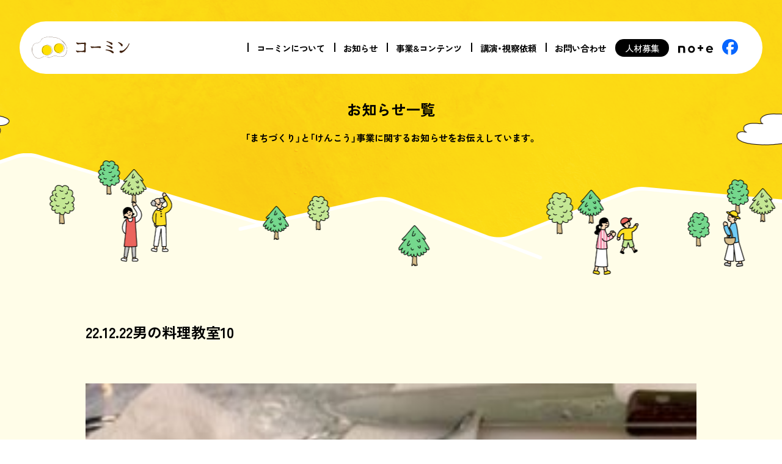

--- FILE ---
content_type: text/html; charset=UTF-8
request_url: https://matituku.com/archives/734/%E4%BB%A4%E5%92%8C%EF%BC%94%E5%B9%B4%E5%BA%A6%E7%AC%AC%EF%BC%94%E5%9B%9E%E3%82%A2%E3%82%AF%E3%83%86%E3%82%A3%E3%83%96%E3%82%B7%E3%83%8B%E3%82%A2%E3%81%AE%E7%94%9F%E3%81%8D%E3%81%8C%E3%81%84%E6%8E%A2%E3%81%97-%E7%94%B7%E3%81%AE%E6%96%99%E7%90%86%E6%95%99%E5%AE%A4/attachment/22-12-22%E7%94%B7%E3%81%AE%E6%96%99%E7%90%86%E6%95%99%E5%AE%A410
body_size: 6994
content:
<!DOCTYPE html>
<html lang="ja" class="">
<head>
    <title>22.12.22男の料理教室10｜メディア｜株式会社コーミン</title>
  <meta property="og:title" content="22.12.22男の料理教室10｜メディア｜株式会社コーミン" />
  <meta name="Keywords" content="大東市, 公民, coomin, 公民連携, 北条, 北条まちづくり, 大東ズンチャチャ夜市, 地域健康プロフェッショナルスクール, Nukui, 健康長寿LABO, 基幹型地域包括支援センター" >
<meta name="description" content="株式会社コーミンは、「健康づくり」と「まちづくり」の両輪で、みんなの笑顔が集まる個性的な街をめざします。">
  <meta name="description" content="株式会社コーミンの「メディア」22.12.22男の料理教室10" />
  <meta property="og:description" content="株式会社コーミンの「メディア」22.12.22男の料理教室10" />
	

<meta property="og:url" content="https://matituku.com">
<meta property="og:type" content="website">
<meta property="og:image" content="">
<meta property="og:site_name" content="株式会社コーミン">
  <meta http-equiv="Content-Type" content="text/html; charset=UTF-8">
  <meta http-equiv="X-UA-Compatible" content="IE=Edge">
  <meta name="viewport" content="width=device-width">
  <link rel="shortcut icon" href="">
<link rel="apple-touch-icon" href="">
<link rel="icon" href="https://matituku.com/wp/wp-content/themes/coomin_new/assets/images/common/favicon.ico">
  <link rel="preconnect" href="https://fonts.googleapis.com">
<link rel="preconnect" href="https://fonts.gstatic.com" crossorigin>
<link href="https://fonts.googleapis.com/css2?family=Zen+Kaku+Gothic+New:wght@400;500;700&display=swap" rel="stylesheet">
<link rel="stylesheet" href="https://cdn.jsdelivr.net/npm/yakuhanjp@4.1.1/dist/css/yakuhanjp.css">
  <link href="https://matituku.com/wp/wp-content/themes/coomin_new/assets/css/app.css" rel="stylesheet">
  <script src="https://matituku.com/wp/wp-content/themes/coomin_new/assets/js/app.js" defer="defer"></script>
      <meta name='robots' content='max-image-preview:large' />
<link rel="alternate" title="oEmbed (JSON)" type="application/json+oembed" href="https://matituku.com/wp-json/oembed/1.0/embed?url=https%3A%2F%2Fmatituku.com%2F2023%2F01%2F30%2F%25e4%25bb%25a4%25e5%2592%258c%25ef%25bc%2594%25e5%25b9%25b4%25e5%25ba%25a6%25e3%2580%2580%25e7%25ac%25ac%25ef%25bc%2594%25e5%259b%259e%25e3%2582%25a2%25e3%2582%25af%25e3%2583%2586%25e3%2582%25a3%25e3%2583%2596%25e3%2582%25b7%25e3%2583%258b%25e3%2582%25a2%25e3%2581%25ae%25e7%2594%259f%25e3%2581%258d%25e3%2581%258c%25e3%2581%2584%2F22-12-22%25e7%2594%25b7%25e3%2581%25ae%25e6%2596%2599%25e7%2590%2586%25e6%2595%2599%25e5%25ae%25a410%2F" />
<link rel="alternate" title="oEmbed (XML)" type="text/xml+oembed" href="https://matituku.com/wp-json/oembed/1.0/embed?url=https%3A%2F%2Fmatituku.com%2F2023%2F01%2F30%2F%25e4%25bb%25a4%25e5%2592%258c%25ef%25bc%2594%25e5%25b9%25b4%25e5%25ba%25a6%25e3%2580%2580%25e7%25ac%25ac%25ef%25bc%2594%25e5%259b%259e%25e3%2582%25a2%25e3%2582%25af%25e3%2583%2586%25e3%2582%25a3%25e3%2583%2596%25e3%2582%25b7%25e3%2583%258b%25e3%2582%25a2%25e3%2581%25ae%25e7%2594%259f%25e3%2581%258d%25e3%2581%258c%25e3%2581%2584%2F22-12-22%25e7%2594%25b7%25e3%2581%25ae%25e6%2596%2599%25e7%2590%2586%25e6%2595%2599%25e5%25ae%25a410%2F&#038;format=xml" />
<style id='wp-img-auto-sizes-contain-inline-css' type='text/css'>
img:is([sizes=auto i],[sizes^="auto," i]){contain-intrinsic-size:3000px 1500px}
/*# sourceURL=wp-img-auto-sizes-contain-inline-css */
</style>
<style id='wp-block-library-inline-css' type='text/css'>
:root{--wp-block-synced-color:#7a00df;--wp-block-synced-color--rgb:122,0,223;--wp-bound-block-color:var(--wp-block-synced-color);--wp-editor-canvas-background:#ddd;--wp-admin-theme-color:#007cba;--wp-admin-theme-color--rgb:0,124,186;--wp-admin-theme-color-darker-10:#006ba1;--wp-admin-theme-color-darker-10--rgb:0,107,160.5;--wp-admin-theme-color-darker-20:#005a87;--wp-admin-theme-color-darker-20--rgb:0,90,135;--wp-admin-border-width-focus:2px}@media (min-resolution:192dpi){:root{--wp-admin-border-width-focus:1.5px}}.wp-element-button{cursor:pointer}:root .has-very-light-gray-background-color{background-color:#eee}:root .has-very-dark-gray-background-color{background-color:#313131}:root .has-very-light-gray-color{color:#eee}:root .has-very-dark-gray-color{color:#313131}:root .has-vivid-green-cyan-to-vivid-cyan-blue-gradient-background{background:linear-gradient(135deg,#00d084,#0693e3)}:root .has-purple-crush-gradient-background{background:linear-gradient(135deg,#34e2e4,#4721fb 50%,#ab1dfe)}:root .has-hazy-dawn-gradient-background{background:linear-gradient(135deg,#faaca8,#dad0ec)}:root .has-subdued-olive-gradient-background{background:linear-gradient(135deg,#fafae1,#67a671)}:root .has-atomic-cream-gradient-background{background:linear-gradient(135deg,#fdd79a,#004a59)}:root .has-nightshade-gradient-background{background:linear-gradient(135deg,#330968,#31cdcf)}:root .has-midnight-gradient-background{background:linear-gradient(135deg,#020381,#2874fc)}:root{--wp--preset--font-size--normal:16px;--wp--preset--font-size--huge:42px}.has-regular-font-size{font-size:1em}.has-larger-font-size{font-size:2.625em}.has-normal-font-size{font-size:var(--wp--preset--font-size--normal)}.has-huge-font-size{font-size:var(--wp--preset--font-size--huge)}.has-text-align-center{text-align:center}.has-text-align-left{text-align:left}.has-text-align-right{text-align:right}.has-fit-text{white-space:nowrap!important}#end-resizable-editor-section{display:none}.aligncenter{clear:both}.items-justified-left{justify-content:flex-start}.items-justified-center{justify-content:center}.items-justified-right{justify-content:flex-end}.items-justified-space-between{justify-content:space-between}.screen-reader-text{border:0;clip-path:inset(50%);height:1px;margin:-1px;overflow:hidden;padding:0;position:absolute;width:1px;word-wrap:normal!important}.screen-reader-text:focus{background-color:#ddd;clip-path:none;color:#444;display:block;font-size:1em;height:auto;left:5px;line-height:normal;padding:15px 23px 14px;text-decoration:none;top:5px;width:auto;z-index:100000}html :where(.has-border-color){border-style:solid}html :where([style*=border-top-color]){border-top-style:solid}html :where([style*=border-right-color]){border-right-style:solid}html :where([style*=border-bottom-color]){border-bottom-style:solid}html :where([style*=border-left-color]){border-left-style:solid}html :where([style*=border-width]){border-style:solid}html :where([style*=border-top-width]){border-top-style:solid}html :where([style*=border-right-width]){border-right-style:solid}html :where([style*=border-bottom-width]){border-bottom-style:solid}html :where([style*=border-left-width]){border-left-style:solid}html :where(img[class*=wp-image-]){height:auto;max-width:100%}:where(figure){margin:0 0 1em}html :where(.is-position-sticky){--wp-admin--admin-bar--position-offset:var(--wp-admin--admin-bar--height,0px)}@media screen and (max-width:600px){html :where(.is-position-sticky){--wp-admin--admin-bar--position-offset:0px}}

/*# sourceURL=wp-block-library-inline-css */
</style><style id='global-styles-inline-css' type='text/css'>
:root{--wp--preset--aspect-ratio--square: 1;--wp--preset--aspect-ratio--4-3: 4/3;--wp--preset--aspect-ratio--3-4: 3/4;--wp--preset--aspect-ratio--3-2: 3/2;--wp--preset--aspect-ratio--2-3: 2/3;--wp--preset--aspect-ratio--16-9: 16/9;--wp--preset--aspect-ratio--9-16: 9/16;--wp--preset--color--black: #000000;--wp--preset--color--cyan-bluish-gray: #abb8c3;--wp--preset--color--white: #ffffff;--wp--preset--color--pale-pink: #f78da7;--wp--preset--color--vivid-red: #cf2e2e;--wp--preset--color--luminous-vivid-orange: #ff6900;--wp--preset--color--luminous-vivid-amber: #fcb900;--wp--preset--color--light-green-cyan: #7bdcb5;--wp--preset--color--vivid-green-cyan: #00d084;--wp--preset--color--pale-cyan-blue: #8ed1fc;--wp--preset--color--vivid-cyan-blue: #0693e3;--wp--preset--color--vivid-purple: #9b51e0;--wp--preset--gradient--vivid-cyan-blue-to-vivid-purple: linear-gradient(135deg,rgb(6,147,227) 0%,rgb(155,81,224) 100%);--wp--preset--gradient--light-green-cyan-to-vivid-green-cyan: linear-gradient(135deg,rgb(122,220,180) 0%,rgb(0,208,130) 100%);--wp--preset--gradient--luminous-vivid-amber-to-luminous-vivid-orange: linear-gradient(135deg,rgb(252,185,0) 0%,rgb(255,105,0) 100%);--wp--preset--gradient--luminous-vivid-orange-to-vivid-red: linear-gradient(135deg,rgb(255,105,0) 0%,rgb(207,46,46) 100%);--wp--preset--gradient--very-light-gray-to-cyan-bluish-gray: linear-gradient(135deg,rgb(238,238,238) 0%,rgb(169,184,195) 100%);--wp--preset--gradient--cool-to-warm-spectrum: linear-gradient(135deg,rgb(74,234,220) 0%,rgb(151,120,209) 20%,rgb(207,42,186) 40%,rgb(238,44,130) 60%,rgb(251,105,98) 80%,rgb(254,248,76) 100%);--wp--preset--gradient--blush-light-purple: linear-gradient(135deg,rgb(255,206,236) 0%,rgb(152,150,240) 100%);--wp--preset--gradient--blush-bordeaux: linear-gradient(135deg,rgb(254,205,165) 0%,rgb(254,45,45) 50%,rgb(107,0,62) 100%);--wp--preset--gradient--luminous-dusk: linear-gradient(135deg,rgb(255,203,112) 0%,rgb(199,81,192) 50%,rgb(65,88,208) 100%);--wp--preset--gradient--pale-ocean: linear-gradient(135deg,rgb(255,245,203) 0%,rgb(182,227,212) 50%,rgb(51,167,181) 100%);--wp--preset--gradient--electric-grass: linear-gradient(135deg,rgb(202,248,128) 0%,rgb(113,206,126) 100%);--wp--preset--gradient--midnight: linear-gradient(135deg,rgb(2,3,129) 0%,rgb(40,116,252) 100%);--wp--preset--font-size--small: 13px;--wp--preset--font-size--medium: 20px;--wp--preset--font-size--large: 36px;--wp--preset--font-size--x-large: 42px;--wp--preset--spacing--20: 0.44rem;--wp--preset--spacing--30: 0.67rem;--wp--preset--spacing--40: 1rem;--wp--preset--spacing--50: 1.5rem;--wp--preset--spacing--60: 2.25rem;--wp--preset--spacing--70: 3.38rem;--wp--preset--spacing--80: 5.06rem;--wp--preset--shadow--natural: 6px 6px 9px rgba(0, 0, 0, 0.2);--wp--preset--shadow--deep: 12px 12px 50px rgba(0, 0, 0, 0.4);--wp--preset--shadow--sharp: 6px 6px 0px rgba(0, 0, 0, 0.2);--wp--preset--shadow--outlined: 6px 6px 0px -3px rgb(255, 255, 255), 6px 6px rgb(0, 0, 0);--wp--preset--shadow--crisp: 6px 6px 0px rgb(0, 0, 0);}:where(.is-layout-flex){gap: 0.5em;}:where(.is-layout-grid){gap: 0.5em;}body .is-layout-flex{display: flex;}.is-layout-flex{flex-wrap: wrap;align-items: center;}.is-layout-flex > :is(*, div){margin: 0;}body .is-layout-grid{display: grid;}.is-layout-grid > :is(*, div){margin: 0;}:where(.wp-block-columns.is-layout-flex){gap: 2em;}:where(.wp-block-columns.is-layout-grid){gap: 2em;}:where(.wp-block-post-template.is-layout-flex){gap: 1.25em;}:where(.wp-block-post-template.is-layout-grid){gap: 1.25em;}.has-black-color{color: var(--wp--preset--color--black) !important;}.has-cyan-bluish-gray-color{color: var(--wp--preset--color--cyan-bluish-gray) !important;}.has-white-color{color: var(--wp--preset--color--white) !important;}.has-pale-pink-color{color: var(--wp--preset--color--pale-pink) !important;}.has-vivid-red-color{color: var(--wp--preset--color--vivid-red) !important;}.has-luminous-vivid-orange-color{color: var(--wp--preset--color--luminous-vivid-orange) !important;}.has-luminous-vivid-amber-color{color: var(--wp--preset--color--luminous-vivid-amber) !important;}.has-light-green-cyan-color{color: var(--wp--preset--color--light-green-cyan) !important;}.has-vivid-green-cyan-color{color: var(--wp--preset--color--vivid-green-cyan) !important;}.has-pale-cyan-blue-color{color: var(--wp--preset--color--pale-cyan-blue) !important;}.has-vivid-cyan-blue-color{color: var(--wp--preset--color--vivid-cyan-blue) !important;}.has-vivid-purple-color{color: var(--wp--preset--color--vivid-purple) !important;}.has-black-background-color{background-color: var(--wp--preset--color--black) !important;}.has-cyan-bluish-gray-background-color{background-color: var(--wp--preset--color--cyan-bluish-gray) !important;}.has-white-background-color{background-color: var(--wp--preset--color--white) !important;}.has-pale-pink-background-color{background-color: var(--wp--preset--color--pale-pink) !important;}.has-vivid-red-background-color{background-color: var(--wp--preset--color--vivid-red) !important;}.has-luminous-vivid-orange-background-color{background-color: var(--wp--preset--color--luminous-vivid-orange) !important;}.has-luminous-vivid-amber-background-color{background-color: var(--wp--preset--color--luminous-vivid-amber) !important;}.has-light-green-cyan-background-color{background-color: var(--wp--preset--color--light-green-cyan) !important;}.has-vivid-green-cyan-background-color{background-color: var(--wp--preset--color--vivid-green-cyan) !important;}.has-pale-cyan-blue-background-color{background-color: var(--wp--preset--color--pale-cyan-blue) !important;}.has-vivid-cyan-blue-background-color{background-color: var(--wp--preset--color--vivid-cyan-blue) !important;}.has-vivid-purple-background-color{background-color: var(--wp--preset--color--vivid-purple) !important;}.has-black-border-color{border-color: var(--wp--preset--color--black) !important;}.has-cyan-bluish-gray-border-color{border-color: var(--wp--preset--color--cyan-bluish-gray) !important;}.has-white-border-color{border-color: var(--wp--preset--color--white) !important;}.has-pale-pink-border-color{border-color: var(--wp--preset--color--pale-pink) !important;}.has-vivid-red-border-color{border-color: var(--wp--preset--color--vivid-red) !important;}.has-luminous-vivid-orange-border-color{border-color: var(--wp--preset--color--luminous-vivid-orange) !important;}.has-luminous-vivid-amber-border-color{border-color: var(--wp--preset--color--luminous-vivid-amber) !important;}.has-light-green-cyan-border-color{border-color: var(--wp--preset--color--light-green-cyan) !important;}.has-vivid-green-cyan-border-color{border-color: var(--wp--preset--color--vivid-green-cyan) !important;}.has-pale-cyan-blue-border-color{border-color: var(--wp--preset--color--pale-cyan-blue) !important;}.has-vivid-cyan-blue-border-color{border-color: var(--wp--preset--color--vivid-cyan-blue) !important;}.has-vivid-purple-border-color{border-color: var(--wp--preset--color--vivid-purple) !important;}.has-vivid-cyan-blue-to-vivid-purple-gradient-background{background: var(--wp--preset--gradient--vivid-cyan-blue-to-vivid-purple) !important;}.has-light-green-cyan-to-vivid-green-cyan-gradient-background{background: var(--wp--preset--gradient--light-green-cyan-to-vivid-green-cyan) !important;}.has-luminous-vivid-amber-to-luminous-vivid-orange-gradient-background{background: var(--wp--preset--gradient--luminous-vivid-amber-to-luminous-vivid-orange) !important;}.has-luminous-vivid-orange-to-vivid-red-gradient-background{background: var(--wp--preset--gradient--luminous-vivid-orange-to-vivid-red) !important;}.has-very-light-gray-to-cyan-bluish-gray-gradient-background{background: var(--wp--preset--gradient--very-light-gray-to-cyan-bluish-gray) !important;}.has-cool-to-warm-spectrum-gradient-background{background: var(--wp--preset--gradient--cool-to-warm-spectrum) !important;}.has-blush-light-purple-gradient-background{background: var(--wp--preset--gradient--blush-light-purple) !important;}.has-blush-bordeaux-gradient-background{background: var(--wp--preset--gradient--blush-bordeaux) !important;}.has-luminous-dusk-gradient-background{background: var(--wp--preset--gradient--luminous-dusk) !important;}.has-pale-ocean-gradient-background{background: var(--wp--preset--gradient--pale-ocean) !important;}.has-electric-grass-gradient-background{background: var(--wp--preset--gradient--electric-grass) !important;}.has-midnight-gradient-background{background: var(--wp--preset--gradient--midnight) !important;}.has-small-font-size{font-size: var(--wp--preset--font-size--small) !important;}.has-medium-font-size{font-size: var(--wp--preset--font-size--medium) !important;}.has-large-font-size{font-size: var(--wp--preset--font-size--large) !important;}.has-x-large-font-size{font-size: var(--wp--preset--font-size--x-large) !important;}
/*# sourceURL=global-styles-inline-css */
</style>

<style id='classic-theme-styles-inline-css' type='text/css'>
/*! This file is auto-generated */
.wp-block-button__link{color:#fff;background-color:#32373c;border-radius:9999px;box-shadow:none;text-decoration:none;padding:calc(.667em + 2px) calc(1.333em + 2px);font-size:1.125em}.wp-block-file__button{background:#32373c;color:#fff;text-decoration:none}
/*# sourceURL=/wp-includes/css/classic-themes.min.css */
</style>
<link rel="https://api.w.org/" href="https://matituku.com/wp-json/" /><link rel="alternate" title="JSON" type="application/json" href="https://matituku.com/wp-json/wp/v2/media/748" /><link rel="canonical" href="https://matituku.com/2023/01/30/%e4%bb%a4%e5%92%8c%ef%bc%94%e5%b9%b4%e5%ba%a6%e3%80%80%e7%ac%ac%ef%bc%94%e5%9b%9e%e3%82%a2%e3%82%af%e3%83%86%e3%82%a3%e3%83%96%e3%82%b7%e3%83%8b%e3%82%a2%e3%81%ae%e7%94%9f%e3%81%8d%e3%81%8c%e3%81%84/22-12-22%e7%94%b7%e3%81%ae%e6%96%99%e7%90%86%e6%95%99%e5%ae%a410/" />
<style type="text/css"></style>
</head>
<body class="p-about p-single-column">
<header>
 <div class="hd_inner">
 <div class="pc_nav">
	 <h1 class="logo">
		<a href="https://matituku.com/">
		<img src="https://matituku.com/wp/wp-content/themes/coomin_new/assets/images/common/logo.svg" alt="">
		</a>
	 </h1>
	 <div class="gNav">
		 <ul class="main_manu">
			<li><p class="c_btn">コーミンについて</p>
				<ol class="c_menu">
					<li><a href="https://matituku.com/about/"><p>私たちについて</p></a></li>
					<li><a href="https://matituku.com/about/company/"><p>企業情報</p></a></li>
				</ol>
			</li>
			<li><a href="https://matituku.com/news/"><p>お知らせ</p></a></li>
			<li><a href="https://matituku.com/project/"><p>事業&コンテンツ</p></a></li>
			<li><a href="https://matituku.com/request/"><p>講演・視察依頼</p></a></li>
			<li><p class="c_btn">お問い合わせ</p>
				<ol class="c_menu">
					<li><a href="https://matituku.com/contact/"><p>事業のお問い合わせ</p></a></li>
					<li><a href="https://matituku.com/yorozu/"><p>介護・健康のご相談</p></a></li>
				</ol>
			</li>
		 </ul>
		<div class="sub_menu">
			<div class="rec"><a href="https://matituku.com/recruit/"><p>人材募集</p></a></div>
			<ul class="sns_menu">
				<li class="note"><a href="https://note.com/coomin_daito/" target="_blank" ><figure><img src="https://matituku.com/wp/wp-content/themes/coomin_new/assets/images/common/note_logo.svg" alt=""></figure></a></li>
				<li class="fb"><a href="https://www.facebook.com/dmatituku/" target="_blank" ><figure><img src="https://matituku.com/wp/wp-content/themes/coomin_new/assets/images/common/fb_logo.svg" alt=""></figure></a></li>
			</ul>
		</div>
	 </div>
 </div>
 </div>
 
  <div class="sp_nav">
    <div class="nav_top">
		<div class="logoArea">
		<div class="logo">
		<a href="https://matituku.com/"><img src="https://matituku.com/wp/wp-content/themes/coomin_new/assets/images/common/logo.svg" alt="">
		</a>
		</div>
		</div>
      
		<div class="btnArea">
		<div class="contact-btn btn">
			<a href="">
				<p>お問い合わせ</p>
			</a>
			</div>
			<div class="menu-btn btn">
				<p>MENU</p>
			</div>
		</div>
    </div>
    <div class="sp_nav_cnt">
	    <div class="cnt_top">
		<div class="logoArea">
		    <p class="logo">
				<a href="https://matituku.com/"><img src="https://matituku.com/wp/wp-content/themes/coomin_new/assets/images/common/logo.svg" alt="">
				</a>
			</p>
		</div>
		<div class="btnArea">
			<div class="contact-btn btn">
				<a href="">
				<p>お問い合わせ</p>
				</a>
			</div>
			<div class="close_btn">
				<p>×</p>
        	</div>
		</div>
	    </div>
		<div class="navArea">
            <div class="gNav">
			<ul class="main_manu">
			<li><p class="c_btn c_txt">コーミンについて</p>
				<ol class="c_menu">
					<li><a href="https://matituku.com/about/"><p>私たちについて</p></a></li>
					<li><a href="https://matituku.com/about/company/"><p>企業情報</p></a></li>
				</ol>
			</li>
			<li><a href="https://matituku.com/news/"><p>お知らせ</p></a></li>
			<li><div class="c_tglArea"><p><a href="https://matituku.com/project/">事業&コンテンツ</a></p>
				<div class="tgl">
					<span class="open"><img src="https://matituku.com/wp/wp-content/themes/coomin_new/assets/images/common/plus.svg" alt=""></span>
					<span class="minus"><img src="https://matituku.com/wp/wp-content/themes/coomin_new/assets/images/common/minus.svg" alt=""></span>
				</div>
				</div>
		
			
			<ol class="p_menu">
				<li><a href=""><span class="icon"><img src="https://matituku.com/wp/wp-content/themes/coomin_new/assets/images/common/icon_m.svg" alt=""></span>
				<p>morinekiプロジェクト</p></a></li>
				<li><a href="">
					<span class="icon"><img src="https://matituku.com/wp/wp-content/themes/coomin_new/assets/images/common/icon_m.svg" alt=""></span>
					<p>大東ズンチャッチャ夜市</p></a></li>
				<li><a href=""><span class="icon"><img src="https://matituku.com/wp/wp-content/themes/coomin_new/assets/images/common/icon_h.svg" alt=""></span>
				<p>大東市地域包括支援センター</p></a></li>
				<li><a href=""><span class="icon"><img src="https://matituku.com/wp/wp-content/themes/coomin_new/assets/images/common/icon_h.svg" alt=""></span><p>地域連携プロスクール</p></a></li>
				<li><a href=""><span class="icon"><img src="https://matituku.com/wp/wp-content/themes/coomin_new/assets/images/common/icon_h.svg" alt=""></span><p>健康長寿LABO</p></a></li>
				<li><a href=""><span class="icon"><img src="https://matituku.com/wp/wp-content/themes/coomin_new/assets/images/common/icon_h.svg" alt=""></span><p>ドキドキドッキョ指数</p></a></li>
			</ol>
			</li>
			<li><a href="https://matituku.com/request/"><p>講演・視察依頼</p></a></li>
			<li><p class="c_btn c_txt">お問い合わせ</p>
				<ol class="c_menu">
					<li><a href="https://matituku.com/contact/"><p>事業のお問い合わせ</p></a></li>
					<li><a href="https://matituku.com/yorozu/"><p>介護・健康のご相談</p></a></li>
				</ol>
			</li>
			<li><a href="https://matituku.com/recruit/"><p>人材募集</p></a></li>
			<li class="sns_list note"><a href="https://note.com/coomin_daito/" target="_blank" ><figure><img src="https://matituku.com/wp/wp-content/themes/coomin_new/assets/images/common/note_logo.svg" alt=""></figure></a></li>
			<li class="sns_list fb"><a href="https://www.facebook.com/dmatituku/" target="_blank" ><figure><img src="https://matituku.com/wp/wp-content/themes/coomin_new/assets/images/common/fb_logo.svg" alt=""></figure></a></li>
		 </ul>
            </div>
		</div>
    </div>
  </div>
  

</header><main>
<div class="contents">
<div class="lower_top">
		<div class="lower_ttl">
			<h1 class="">お知らせ一覧</h1>
			<h2>「まちづくり」と「けんこう」事業に関する<br class="sp">お知らせをお伝えしています。</h2>
		</div>
		
 </div>
    <div class="lower_contentArea">
		
        <section id="single" class="sec single_sec bg_c">
	        <div class="inner">
				<div class="news_box">
				<div class="newsArea">
				    	<div class="news_detail_block">
		<h2 class="news_title">22.12.22男の料理教室10</h2>
		<section>
			<p class="attachment"><a href='/wp/wp-content/uploads/2023/01/22.12.22男の料理教室10-scaled-e1675072241885.jpg'><img fetchpriority="high" decoding="async" width="300" height="283" src="/wp/wp-content/uploads/2023/01/22.12.22男の料理教室10-scaled-e1675072241885-300x283.jpg" class="attachment-medium size-medium" alt="" srcset="https://matituku.com/wp/wp-content/uploads/2023/01/22.12.22男の料理教室10-scaled-e1675072241885-300x283.jpg 300w, https://matituku.com/wp/wp-content/uploads/2023/01/22.12.22男の料理教室10-scaled-e1675072241885-1024x966.jpg 1024w, https://matituku.com/wp/wp-content/uploads/2023/01/22.12.22男の料理教室10-scaled-e1675072241885-768x724.jpg 768w, https://matituku.com/wp/wp-content/uploads/2023/01/22.12.22男の料理教室10-scaled-e1675072241885-1536x1448.jpg 1536w, https://matituku.com/wp/wp-content/uploads/2023/01/22.12.22男の料理教室10-scaled-e1675072241885-2048x1931.jpg 2048w" sizes="(max-width: 300px) 100vw, 300px" /></a></p>
		</section>
	</div>
						</div>
		        
				
	        </div>

	        </div>
        </section>







  
        
    </div>




</div>
</main>


<footer>
    <div class="ft_mdl">
    <div class="inner">
        <div class="corpArea">
            <div class="footer_logo">
              <img src="https://matituku.com/wp/wp-content/themes/coomin_new/assets/images/common/logo.svg" alt="">
            </div>
            <p class="corp_name">株式会社コーミン</p>
            <p class="corp_info">
              〒574-0072 大阪府大東市深野3-28-3<br>
          アクティブ・スクウェア・大東 302号<br>
          TEL：072-800-5360 　<br>
          FAX：072-800-5361<br>
            </p>
            <ul class="ft_snsArea">
              <li class="note"><a href="https://note.com/coomin_daito/"  target="_blank" ><figure><img src="https://matituku.com/wp/wp-content/themes/coomin_new/assets/images/common/note_logo.svg" alt=""></figure></a></li>
              <li class="fb"><a href="https://www.facebook.com/dmatituku/" target="_blank" ><figure><img src="https://matituku.com/wp/wp-content/themes/coomin_new/assets/images/common/fb_logo.svg" alt=""></figure></a></li>
            </ul>

        </div>
        <div class="sitemap">
	         <div class="sitemap_box sitemap_box1">
              <ul>
                <li><p>・コーミンについて</p>
                <ol>
                  <li><a href="https://matituku.com/about/"><p>私たちについて</p></a></li>
                  <li><a href="https://matituku.com/about/company/"><p>企業情報</p></a></li>
                </ol>
              </li>
                
              </ul>
              <ul>
                  <li><a href="https://matituku.com/news/"><p>・お知らせ</p></a></li>
                  <li><a href="https://matituku.com/request/"><p>・講演・視察依頼</p></a></li>
                  <li><a href="https://matituku.com/contact/"><p>・お問い合わせ</p></a></li>
                  <li><a href="https://matituku.com/recruit/"><p>・人材募集</p></a></li>
              </ul>
	         </div>
	         <div class="sitemap_box sitemap_box2">
            <div class="sitemap_box_l">
              <ul>
                <li><a href="https://matituku.com/project/"><p>・事業&コンテンツ</p></a>
                <ol>
                  <li><a href="https://matituku.com/morineki/"><p>morineki プロジェクト</p></a></li>
                  <li><a href="https://matituku.com/morineki/area/"><p>開発理念とエリアの解説</p></a></li>
                  <li><a href="https://matituku.com/morineki/philosophy/"><p>受賞歴と今後の展開イメージ</p></a></li>
                  <li><a href="https://matituku.com/morineki/partner/"><p>パートナー企業のご紹介</p></a></li>
                </ol>
              </li>
                
              </ul>
              <ul>
                  <li><a href="https://matituku.com/zuncha/"><p>大東ズンチャッチャ夜市</p></a></li>
              </ul>
            </div>
            <div class="sitemap_box_r">
                <ul>
                  <li><a href="https://matituku.com/houkatsu/"><p>大東市地域包括支援センター</p></a></li>
                  <li><a href="https://matituku.com/houkatsu/#lead"><p>地域包括支援センター</p></a></li>
                  <li><a href="https://matituku.com/houkatsu/#demasse"><p>大東元気でまっせ体操</p></a></li>
                </ul>
                <ul>
                  <li><a href="https://matituku.com/school"><p>地域健康プロフェッショナルスクール</p></a></li>
                  <li><a href="https://matituku.com/labo/"><p>健康長寿LABO</p></a></li>
                  <li><a href="https://matituku.com/dokidoki/"><p>ドキドキドッキョ指数</p></a></li>
                </ul>
            </div>
          </div>
        </div>
        
    </div>
    <div class="ft_img1">
    <picture>
				
				<img src="https://matituku.com/wp/wp-content/themes/coomin_new/assets/images/common/ft_shop.png" alt="">
				</picture>
    </div>
    <div class="ft_img2">
    <picture>
				<source srcset="https://matituku.com/wp/wp-content/themes/coomin_new/assets/images/common/ft_tree_sp.png" media="(max-width:768px)" />
				<img src="https://matituku.com/wp/wp-content/themes/coomin_new/assets/images/common/ft_tree.png" alt="">
				</picture>
    </div>
    </div>
      
      
    </div>
    <div class="ft_btm">
    <div class="inner">
    <div class="btm_link"><a href="https://matituku.com/privacy/">プライバシポリシー</a> / <a href="https://matituku.com/terms/">ウェブサイト利用規約</a></div>
    <small class="copyright">&copy; 株式会社コーミン</small>
    </div>
    </div>

</footer>

<script type="speculationrules">
{"prefetch":[{"source":"document","where":{"and":[{"href_matches":"/*"},{"not":{"href_matches":["/wp/wp-*.php","/wp/wp-admin/*","/wp/wp-content/uploads/*","/wp/wp-content/*","/wp/wp-content/plugins/*","/wp/wp-content/themes/coomin_new/*","/*\\?(.+)"]}},{"not":{"selector_matches":"a[rel~=\"nofollow\"]"}},{"not":{"selector_matches":".no-prefetch, .no-prefetch a"}}]},"eagerness":"conservative"}]}
</script>
</body>
</html>

--- FILE ---
content_type: text/css
request_url: https://matituku.com/wp/wp-content/themes/coomin_new/assets/css/app.css
body_size: 13189
content:
@import url(https://fonts.googleapis.com/css2?family=Inter:wght@100;400;500;700&family=Zen+Kaku+Gothic+New:wght@300;400;500;700&display=swap);
@charset "UTF-8"; /*! destyle.css v3.0.2 | MIT License | https://github.com/nicolas-cusan/destyle.css */
/* Reset box-model and set borders */
/* ============================================ */
*,
::before,
::after {
  border-style: solid;
  border-width: 0;
  box-sizing: border-box;
}

/* Document */
/* ============================================ */
/**
 * 1. Correct the line height in all browsers.
 * 2. Prevent adjustments of font size after orientation changes in iOS.
 * 3. Remove gray overlay on links for iOS.
 */
html {
  /* 1 */
  -webkit-text-size-adjust: 100%;
  /* 2 */
  -webkit-tap-highlight-color: transparent;
  line-height: 1.15;
  /* 3*/
}

/* Sections */
/* ============================================ */
/**
 * Remove the margin in all browsers.
 */
body {
  margin: 0;
}

/**
 * Render the `main` element consistently in IE.
 */
main {
  display: block;
}

/* Vertical rhythm */
/* ============================================ */
p,
table,
blockquote,
address,
pre,
iframe,
form,
figure,
dl {
  margin: 0;
}

/* Headings */
/* ============================================ */
h1,
h2,
h3,
h4,
h5,
h6 {
  font-size: inherit;
  font-weight: inherit;
  margin: 0;
}

/* Lists (enumeration) */
/* ============================================ */
ul,
ol {
  list-style: none;
  margin: 0;
  padding: 0;
}

/* Lists (definition) */
/* ============================================ */
dd {
  margin-left: 0;
}

/* Grouping content */
/* ============================================ */
/**
 * 1. Add the correct box sizing in Firefox.
 * 2. Show the overflow in Edge and IE.
 */
hr {
  /* 2 */
  border-top-width: 1px;
  box-sizing: content-box;
  clear: both;
  color: inherit;
  /* 1 */
  height: 0;
  margin: 0;
  /* 1 */
  overflow: visible;
}

/**
 * 1. Correct the inheritance and scaling of font size in all browsers.
 * 2. Correct the odd `em` font sizing in all browsers.
 */
pre {
  font-family: monospace, monospace;
  /* 1 */
  font-size: inherit;
  /* 2 */
}

address {
  font-style: inherit;
}

/* Text-level semantics */
/* ============================================ */
/**
 * Remove the gray background on active links in IE 10.
 */
a {
  background-color: transparent;
  color: inherit;
  text-decoration: none;
}

/**
 * 1. Remove the bottom border in Chrome 57-
 * 2. Add the correct text decoration in Chrome, Edge, IE, Opera, and Safari.
 */
abbr[title] {
  -webkit-text-decoration: underline dotted;
          text-decoration: underline dotted;
  /* 2 */
}

/**
 * Add the correct font weight in Chrome, Edge, and Safari.
 */
b,
strong {
  font-weight: bolder;
}

/**
 * 1. Correct the inheritance and scaling of font size in all browsers.
 * 2. Correct the odd `em` font sizing in all browsers.
 */
code,
kbd,
samp {
  font-family: monospace, monospace;
  /* 1 */
  font-size: inherit;
  /* 2 */
}

/**
 * Add the correct font size in all browsers.
 */
small {
  font-size: 80%;
}

/**
 * Prevent `sub` and `sup` elements from affecting the line height in
 * all browsers.
 */
sub,
sup {
  font-size: 75%;
  line-height: 0;
  position: relative;
  vertical-align: baseline;
}

sub {
  bottom: -0.25em;
}

sup {
  top: -0.5em;
}

/* Replaced content */
/* ============================================ */
/**
 * Prevent vertical alignment issues.
 */
svg,
img,
embed,
object,
iframe {
  vertical-align: bottom;
}

/* Forms */
/* ============================================ */
/**
 * Reset form fields to make them styleable.
 * 1. Make form elements stylable across systems iOS especially.
 * 2. Inherit text-transform from parent.
 */
button,
input,
optgroup,
textarea {
  -webkit-appearance: none;
  /* 1 */
  appearance: none;
  background: transparent;
  border-radius: 0;
  color: inherit;
  font: inherit;
  margin: 0;
  padding: 0;
  text-align: inherit;
  text-transform: inherit;
  vertical-align: middle;
  /* 2 */
}

/**
 * Reset radio and checkbox appearance to preserve their look in iOS.
 */
[type=checkbox] {
  -webkit-appearance: checkbox;
  appearance: checkbox;
}

[type=radio] {
  -webkit-appearance: radio;
  appearance: radio;
}

/**
 * Correct cursors for clickable elements.
 */
button,
[type=button],
[type=reset],
[type=submit] {
  cursor: pointer;
}

button:disabled,
[type=button]:disabled,
[type=reset]:disabled,
[type=submit]:disabled {
  cursor: default;
}

/**
 * Improve outlines for Firefox and unify style with input elements & buttons.
 */
:-moz-focusring {
  outline: auto;
}

select:disabled {
  opacity: inherit;
}

/**
 * Remove padding
 */
option {
  padding: 0;
}

/**
 * Reset to invisible
 */
fieldset {
  margin: 0;
  min-width: 0;
  padding: 0;
}

legend {
  padding: 0;
}

/**
 * Add the correct vertical alignment in Chrome, Firefox, and Opera.
 */
progress {
  vertical-align: baseline;
}

/**
 * Remove the default vertical scrollbar in IE 10+.
 */
textarea {
  overflow: auto;
}

/**
 * Correct the cursor style of increment and decrement buttons in Chrome.
 */
[type=number]::-webkit-inner-spin-button,
[type=number]::-webkit-outer-spin-button {
  height: auto;
}

/**
 * 1. Correct the outline style in Safari.
 */
[type=search] {
  outline-offset: -2px;
  /* 1 */
}

/**
 * Remove the inner padding in Chrome and Safari on macOS.
 */
[type=search]::-webkit-search-decoration {
  -webkit-appearance: none;
}

/**
 * 1. Correct the inability to style clickable types in iOS and Safari.
 * 2. Fix font inheritance.
 */
::-webkit-file-upload-button {
  -webkit-appearance: button;
  /* 1 */
  font: inherit;
  /* 2 */
}

/**
 * Clickable labels
 */
label[for] {
  cursor: pointer;
}

/* Interactive */
/* ============================================ */
/*
 * Add the correct display in Edge, IE 10+, and Firefox.
 */
details {
  display: block;
}

/*
 * Add the correct display in all browsers.
 */
summary {
  display: list-item;
}

/*
 * Remove outline for editable content.
 */
[contenteditable]:focus {
  outline: auto;
}

/* Tables */
/* ============================================ */
/**
1. Correct table border color inheritance in all Chrome and Safari.
*/
table {
  /* 1 */
  border-collapse: collapse;
  border-color: inherit;
}

caption {
  text-align: left;
}

td,
th {
  padding: 0;
  vertical-align: top;
}

th {
  font-weight: bold;
  text-align: left;
}

.inview,
.inviewL,
.inviewR {
  opacity: 0;
}

.fadeInUp {
  -webkit-animation-duration: 0.8s;
          animation-duration: 0.8s;
  -webkit-animation-fill-mode: both;
          animation-fill-mode: both;
  -webkit-animation-name: fadeInUp;
          animation-name: fadeInUp;
}

@-webkit-keyframes fadeInUp {
  from {
    opacity: 0;
    -webkit-transform: translate3d(0, 40px, 0);
            transform: translate3d(0, 40px, 0);
  }
  to {
    opacity: 1;
    -webkit-transform: translate3d(0, 0, 0);
            transform: translate3d(0, 0, 0);
  }
}

@keyframes fadeInUp {
  from {
    opacity: 0;
    -webkit-transform: translate3d(0, 40px, 0);
            transform: translate3d(0, 40px, 0);
  }
  to {
    opacity: 1;
    -webkit-transform: translate3d(0, 0, 0);
            transform: translate3d(0, 0, 0);
  }
}
.fadeInBigUp {
  -webkit-animation-duration: 0.8s;
          animation-duration: 0.8s;
  -webkit-animation-fill-mode: both;
          animation-fill-mode: both;
  -webkit-animation-name: fadeInBigUp;
          animation-name: fadeInBigUp;
}

@-webkit-keyframes fadeInBigUp {
  from {
    opacity: 0;
    -webkit-transform: translate3d(0, 240px, 0);
            transform: translate3d(0, 240px, 0);
  }
  to {
    opacity: 1;
    -webkit-transform: translate3d(0, 0, 0);
            transform: translate3d(0, 0, 0);
  }
}

@keyframes fadeInBigUp {
  from {
    opacity: 0;
    -webkit-transform: translate3d(0, 240px, 0);
            transform: translate3d(0, 240px, 0);
  }
  to {
    opacity: 1;
    -webkit-transform: translate3d(0, 0, 0);
            transform: translate3d(0, 0, 0);
  }
}
.fadeInRight {
  -webkit-animation-duration: 0.8s;
          animation-duration: 0.8s;
  -webkit-animation-fill-mode: both;
          animation-fill-mode: both;
  -webkit-animation-name: fadeInRight;
          animation-name: fadeInRight;
}

@-webkit-keyframes fadeInRight {
  from {
    opacity: 0;
    -webkit-transform: translate3d(40px, 0, 0);
            transform: translate3d(40px, 0, 0);
  }
  to {
    opacity: 1;
    -webkit-transform: translate3d(0, 0, 0);
            transform: translate3d(0, 0, 0);
  }
}

@keyframes fadeInRight {
  from {
    opacity: 0;
    -webkit-transform: translate3d(40px, 0, 0);
            transform: translate3d(40px, 0, 0);
  }
  to {
    opacity: 1;
    -webkit-transform: translate3d(0, 0, 0);
            transform: translate3d(0, 0, 0);
  }
}
.fadeInLeft {
  -webkit-animation-duration: 0.8s;
          animation-duration: 0.8s;
  -webkit-animation-fill-mode: both;
          animation-fill-mode: both;
  -webkit-animation-name: fadeInLeft;
          animation-name: fadeInLeft;
}

@-webkit-keyframes fadeInLeft {
  from {
    opacity: 0;
    -webkit-transform: translate3d(-40px, 0, 0);
            transform: translate3d(-40px, 0, 0);
  }
  to {
    opacity: 1;
    -webkit-transform: translate3d(0, 0, 0);
            transform: translate3d(0, 0, 0);
  }
}

@keyframes fadeInLeft {
  from {
    opacity: 0;
    -webkit-transform: translate3d(-40px, 0, 0);
            transform: translate3d(-40px, 0, 0);
  }
  to {
    opacity: 1;
    -webkit-transform: translate3d(0, 0, 0);
            transform: translate3d(0, 0, 0);
  }
}
.delay_1 {
  -webkit-animation-delay: 0.1s;
          animation-delay: 0.1s;
}

.delay_2 {
  -webkit-animation-delay: 0.2s;
          animation-delay: 0.2s;
}

.delay_3 {
  -webkit-animation-delay: 0.3s;
          animation-delay: 0.3s;
}

.delay_4 {
  -webkit-animation-delay: 0.4s;
          animation-delay: 0.4s;
}

.delay_5 {
  -webkit-animation-delay: 0.5s;
          animation-delay: 0.5s;
}

.delay_6 {
  -webkit-animation-delay: 0.6s;
          animation-delay: 0.6s;
}

.delay_7 {
  -webkit-animation-delay: 0.7s;
          animation-delay: 0.7s;
}

.delay_8 {
  -webkit-animation-delay: 0.8s;
          animation-delay: 0.8s;
}

.delay_9 {
  -webkit-animation-delay: 0.9s;
          animation-delay: 0.9s;
}

.delay_10 {
  -webkit-animation-delay: 1s;
          animation-delay: 1s;
}

.delay_20 {
  -webkit-animation-delay: 2s;
          animation-delay: 2s;
}

.delay_30 {
  -webkit-animation-delay: 3s;
          animation-delay: 3s;
}

.delay_40 {
  -webkit-animation-delay: 4s;
          animation-delay: 4s;
}

.delay_50 {
  -webkit-animation-delay: 5s;
          animation-delay: 5s;
}

.delay_60 {
  -webkit-animation-delay: 6s;
          animation-delay: 6s;
}

/*-- settingフォルダの中の_index.scss --*/
/* CSS Document */
/* ----------------------------------------------------------------------------------------------------
  settings
* --------------------------------------------------------------------------------------------------*/
html {
  font-size: 62.5%;
}

body {
  -webkit-overflow-scrolling: touch;
  -webkit-print-color-adjust: exact;
  -webkit-text-size-adjust: 100%;
  background: #fff;
  box-sizing: border-box;
  color: #000;
  font-family: YakuHanJP, "Zen Kaku Gothic New", YuGothic, Hiragino Sans, Hiragino Kaku Gothic ProN, Meiryo, sans-serif;
  font-size: 1.6rem;
  font-weight: 400;
  line-height: 1.6;
  overflow-x: hidden;
  overflow-y: scroll;
  text-justify: inter-ideograph;
  width: 100%;
}

.stopscroll {
  overflow: hidden;
}

.inter {
  font-family: "Inter", sans-serif;
}

.cormorant {
  font-family: "Cormorant Garamond", serif;
}

.mincho {
  font-family: "游明朝", YuMincho, "Hiragino Mincho ProN W3", "ヒラギノ明朝 ProN W3", "Hiragino Mincho ProN", "HG明朝E", "ＭＳ Ｐ明朝", "ＭＳ 明朝", serif;
}

a {
  color: inherit;
  text-decoration: none;
}

img {
  -webkit-backface-visibility: hidden;
  height: auto;
  width: 100%;
}

.icon svg {
  display: block;
  height: 100%;
  width: 100%;
}

.italic {
  font-style: italic;
}

main {
  display: block;
}

.bold {
  font-weight: 700;
}

.ie .slick-dots li button:before {
  font-size: 20px;
}

*:focus {
  outline: none;
}

@media screen and (min-width: 1031px) {
  .sp_view {
    display: none;
  }
  .pc_view {
    display: block;
  }
}
@media screen and (max-width: 1030px) {
  html {
    overflow-x: hidden;
  }
  .sp_view {
    display: block;
  }
  .pc_view {
    display: none;
  }
  input[type=text],
  input[type=search],
  input[type=submit] {
    -webkit-appearance: none;
    -moz-appearance: none;
    -webkit-border-radius: 0;
    appearance: none;
  }
}
main {
  margin-top: 0px;
}
@media screen and (max-width: 1030px) {
  main {
    margin-top: 0px;
  }
}

.ly_w1100 {
  margin: 0 auto;
  max-width: 1100px;
  width: calc(100% - 40px);
}

.ly_w1240 {
  margin: 0 auto;
  max-width: 1240px;
  width: calc(100% - 40px);
}

.slick-dots li {
  margin: 0 !important;
}
.slick-dots li button:before {
  color: #b3b3b3 !important;
  content: "●" !important;
  font-family: sans-serif !important;
}
.slick-dots li.slick-active button:before {
  color: #ff778c !important;
}

.slick-loading .slick-list {
  background: none !important;
}

.slick-prev:before,
.slick-next:before {
  background-image: url(../images/common/btn_slidearrow.svg);
  background-position: 50%;
  background-repeat: no-repeat;
  background-size: 100%;
  content: "" !important;
  display: block;
  height: 25px;
  opacity: 1 !important;
  width: 25px;
}
@media screen and (max-width: 1030px) {
  .slick-prev:before,
  .slick-next:before {
    height: 30px;
    width: 30px;
  }
}

.slick-prev:before {
  -webkit-transform: rotate(-180deg);
          transform: rotate(-180deg);
}

.slick-prev,
.slick-next {
  height: 25px !important;
  width: 25px !important;
  z-index: 1;
}
@media screen and (max-width: 1030px) {
  .slick-prev,
  .slick-next {
    height: 30px !important;
    width: 30px !important;
  }
}

.control-style1 .slick-prev {
  left: 0;
  top: calc(100% + 40px);
}
.control-style1 .slick-next {
  left: 34px;
  right: auto;
  top: calc(100% + 40px);
}
.control-style1 .slick-dots {
  bottom: -50px;
  left: 80px;
  text-align: left;
}

body {
  font-weight: 500;
  width: 100%;
}
body .pc {
  display: block;
}
@media screen and (max-width: 768px) {
  body .pc {
    display: none;
  }
}
body .sp {
  display: none;
}
@media screen and (max-width: 768px) {
  body .sp {
    display: block;
  }
}
body .txt {
  line-height: 3.2;
}
@media screen and (max-width: 768px) {
  body .txt {
    line-height: 2.4;
  }
}
body .green {
  color: #02aa8f;
}
body .orange {
  color: #f39800;
}
body .pink {
  color: #ec6486;
}
body .npt01 span, body .npt02 span {
  display: inline-block;
  width: 79px;
}
body .health span, body .machizukuri span {
  display: inline-block;
  width: 79px;
}
body .npt01 {
  color: #02aa8f;
}
body .npt02 {
  color: #e56480;
}
body .news_title.machizukuri a:link,
body .news_title.machizukuri a:visited,
body .news_title.machizukuri .news_data {
  color: #02aa8f;
}
body .news_title.health a:link,
body .news_title.health a:visited,
body .news_title.health .news_data {
  color: #e56480;
}
body .round {
  border-radius: 40px;
}

.mv {
  width: 100%;
}

header {
  position: relative;
}

.hd_inner {
  position: absolute;
  top: 35px;
  width: 100%;
  z-index: 100;
}
.hd_inner.fixed {
  background-color: #f1f2f2;
  box-shadow: 0px 5px 5px 0px rgba(0, 0, 0, 0.2);
  left: 0;
  position: fixed; /*fixedを設定して固定*/
  top: 0;
  z-index: 999;
}
@media screen and (max-width: 1100px) {
  .hd_inner {
    display: none;
  }
}
.hd_inner .pc_nav {
  align-items: center;
  background-color: #fff;
  border-radius: 50px;
  display: flex;
  justify-content: space-between;
  margin: 0 auto;
  max-width: 1400px;
  padding: 25px 0;
  width: 95%;
}
@media screen and (max-width: 1100px) {
  .hd_inner .pc_nav {
    display: none;
  }
}
.hd_inner .pc_nav .logo {
  max-width: 180px;
  padding-left: 20px;
}
.hd_inner .pc_nav .gNav {
  align-items: center;
  display: flex;
}
.hd_inner .pc_nav .gNav ul {
  display: flex;
}
.hd_inner .pc_nav .gNav ul li {
  font-size: 0.9em;
  font-weight: 600;
  margin-right: 15px;
  position: relative;
}
.hd_inner .pc_nav .gNav ul li a {
  position: relative;
}
.hd_inner .pc_nav .gNav ul li .c_btn {
  cursor: pointer;
}
.hd_inner .pc_nav .gNav ul li .c_menu {
  background-color: #fff;
  border: solid 1px #000;
  border-radius: 10px;
  box-sizing: border-box;
  display: none;
  left: -10px;
  min-width: 140px;
  position: absolute;
  top: 30px;
}
.hd_inner .pc_nav .gNav ul li .c_menu::before {
  background: url(../images/common/fukidashi.png) no-repeat;
  background-size: 100%;
  content: "";
  display: block;
  height: 8.5px;
  left: 0;
  margin: auto;
  position: absolute;
  right: 0;
  top: -8.5px;
  width: 25px;
}
.hd_inner .pc_nav .gNav ul li .c_menu li {
  border-bottom: dotted 1px #000;
  font-size: 0.9em;
  margin: 0 auto;
  padding: 5px 10px;
}
.hd_inner .pc_nav .gNav ul li .c_menu li:last-child {
  border-bottom: none;
}
.hd_inner .pc_nav .gNav ul li .c_menu li::after {
  content: none;
}
.hd_inner .pc_nav .gNav .main_manu li {
  margin-left: 15px;
  position: relative;
}
.hd_inner .pc_nav .gNav .main_manu li::after {
  background-color: #000;
  content: "";
  display: block;
  height: 15px;
  left: -15px;
  margin: 0px auto 0;
  position: absolute;
  top: 15%;
  width: 2px;
}
.hd_inner .pc_nav .gNav .sub_menu {
  display: flex;
}
.hd_inner .pc_nav .gNav .sub_menu .rec {
  background-color: #000;
  border-radius: 30px;
  color: #fff;
  display: inline-block;
  font-size: 0.9em;
  margin-right: 15px;
  padding: 3px 16px;
}
.hd_inner .pc_nav .gNav .sub_menu .sns_menu {
  padding-right: 25px;
}
.hd_inner .pc_nav .gNav .sub_menu .sns_menu li {
  display: inline-block;
}
.hd_inner .pc_nav .gNav .sub_menu .sns_menu .note {
  max-width: 57px;
}
.hd_inner .pc_nav .gNav .sub_menu .sns_menu .fb {
  max-width: 26px;
}

.sp_nav {
  display: none;
}
@media screen and (max-width: 1100px) {
  .sp_nav {
    display: block;
  }
  .sp_nav .nav_top {
    align-items: center;
    display: flex;
    justify-content: space-between;
    margin: 0 auto;
    position: absolute;
    top: 0;
    width: 100%;
    z-index: 1001;
  }
  .sp_nav .nav_top .logoArea {
    background-color: #fff;
    border-bottom-right-radius: 40px;
    box-shadow: 2px 2px 3px 0px rgba(0, 0, 0, 0.1);
    box-sizing: border-box;
    padding: 15px 20px;
    width: 45%;
  }
  .sp_nav .nav_top .logoArea .logo {
    line-height: 0;
    width: 90%;
  }
  .sp_nav .nav_top .btnArea {
    display: flex;
    margin-right: 5%;
  }
  .sp_nav .nav_top .btnArea .contact-btn {
    margin-right: 5px;
  }
  .sp_nav .nav_top .btnArea .contact-btn a {
    font-size: 0.8em;
    padding: 2px 10px;
  }
}
@media screen and (max-width: 1100px) and (max-width: 768px) {
  .sp_nav .nav_top .btnArea .contact-btn a {
    font-size: 3vw;
  }
}
@media screen and (max-width: 1100px) {
  .sp_nav .nav_top .btnArea .menu-btn {
    background-color: #000;
    border: solid 2px #000;
    border-radius: 30px;
    color: #fff;
    cursor: pointer;
    font-size: 0.8em;
    padding: 2px 0px;
    text-align: center;
    width: 70px;
  }
}
@media screen and (max-width: 1100px) and (max-width: 768px) {
  .sp_nav .nav_top .btnArea .menu-btn {
    font-size: 3vw;
  }
}
@media screen and (max-width: 1100px) {
  .sp_nav .sp_nav_cnt {
    background-color: #ffe000;
    color: #000;
    display: none;
    height: 100vh;
    min-height: 700px;
    position: fixed;
    top: 0;
    width: 100%;
    z-index: 2002;
  }
}
@media screen and (max-width: 1100px) and (max-width: 400px) {
  .sp_nav .sp_nav_cnt {
    min-height: 100%;
  }
}
@media screen and (max-width: 1100px) {
  .sp_nav .sp_nav_cnt .cnt_top {
    align-items: center;
    display: flex;
    justify-content: space-between;
    width: 100%;
  }
  .sp_nav .sp_nav_cnt .cnt_top .logoArea {
    background-color: #fff;
    border-bottom-right-radius: 40px;
    box-shadow: 2px 2px 3px 0px rgba(0, 0, 0, 0.1);
    box-sizing: border-box;
    padding: 15px 20px;
    width: 45%;
  }
  .sp_nav .sp_nav_cnt .cnt_top .logoArea .logo {
    line-height: 0;
    width: 90%;
  }
  .sp_nav .sp_nav_cnt .cnt_top .btnArea {
    display: flex;
    margin-right: 5%;
  }
  .sp_nav .sp_nav_cnt .cnt_top .btnArea .contact-btn {
    margin-right: 5px;
  }
  .sp_nav .sp_nav_cnt .cnt_top .btnArea .contact-btn a {
    font-size: 0.8em;
    padding: 2px 10px;
  }
}
@media screen and (max-width: 1100px) and (max-width: 768px) {
  .sp_nav .sp_nav_cnt .cnt_top .btnArea .contact-btn a {
    font-size: 3vw;
  }
}
@media screen and (max-width: 1100px) {
  .sp_nav .sp_nav_cnt .cnt_top .btnArea .close_btn {
    background-color: #000;
    border: solid 2px #000;
    border-radius: 30px;
    color: #fff;
    cursor: pointer;
    font-size: 0.8em;
    font-size: 0.8em;
    padding: 2px 0px;
    text-align: center;
    width: 70px;
  }
}
@media screen and (max-width: 1100px) and (max-width: 768px) {
  .sp_nav .sp_nav_cnt .cnt_top .btnArea .close_btn {
    font-size: 3vw;
  }
}
@media screen and (max-width: 1100px) {
  .sp_nav .sp_nav_cnt .navArea {
    height: calc(100vh - 100px);
    overflow: scroll;
    width: 100%;
  }
  .sp_nav .sp_nav_cnt .navArea .gNav {
    background-color: #fff;
    margin: 0 auto;
    width: 90%;
  }
  .sp_nav .sp_nav_cnt .navArea .gNav ul {
    border-bottom: solid 1px #000;
    margin: 50px auto;
  }
  .sp_nav .sp_nav_cnt .navArea .gNav ul li {
    border-top: solid 1px #000;
  }
  .sp_nav .sp_nav_cnt .navArea .gNav ul li .c_txt {
    color: #969696;
    padding: 15px 5%;
  }
  .sp_nav .sp_nav_cnt .navArea .gNav ul li .c_tglArea {
    position: relative;
  }
  .sp_nav .sp_nav_cnt .navArea .gNav ul li .c_tglArea .tgl {
    border: solid 1px #000;
    border-radius: 50%;
    cursor: pointer;
    height: 25px;
    position: absolute;
    right: 5%;
    top: 10px;
    width: 25px;
  }
  .sp_nav .sp_nav_cnt .navArea .gNav ul li a {
    display: block;
    font-size: 1.2em;
    font-weight: 600;
    padding: 10px 0 10px 5%;
    width: 100%;
  }
}
@media screen and (max-width: 1100px) and (max-width: 768px) {
  .sp_nav .sp_nav_cnt .navArea .gNav ul li a {
    font-size: 3.7vw;
  }
}
@media screen and (max-width: 1100px) {
  .sp_nav .sp_nav_cnt .navArea .gNav ul li .c_menu li a {
    margin-left: 5%;
    position: relative;
  }
  .sp_nav .sp_nav_cnt .navArea .gNav ul li .c_menu li a .icon {
    display: inline-block;
    height: 15px;
    left: -1%;
    position: absolute;
    top: 50%;
    -webkit-transform: translateY(-50%);
            transform: translateY(-50%);
    width: 15px;
  }
  .sp_nav .sp_nav_cnt .navArea .gNav ul li .c_menu li a .icon img {
    display: block;
  }
}
@media screen and (max-width: 1100px) {
  .sp_nav .sp_nav_cnt .navArea .gNav ul li.note a {
    display: block;
    margin-left: auto;
    margin-right: 5%;
    width: 30%;
  }
}
@media screen and (max-width: 1100px) {
  .sp_nav .sp_nav_cnt .navArea .gNav ul li.fb a {
    display: block;
    margin-left: auto;
    margin-right: 5%;
    width: 15%;
  }
}
@media screen and (max-width: 1100px) {
  .sp_nav .sp_nav_cnt .navArea .gNav ul li .p_menu li a {
    align-items: center;
    display: flex;
    position: relative;
  }
  .sp_nav .sp_nav_cnt .navArea .gNav ul li .p_menu li a .icon {
    display: inline-block;
    height: 15px;
    margin-right: 5px;
    width: 15px;
  }
  .sp_nav .sp_nav_cnt .navArea .gNav ul li .p_menu li a .icon img {
    display: block;
  }
}

.contents .inner {
  margin: 0 auto;
  width: 1280px;
}
@media screen and (max-width: 768px) {
  .contents .inner {
    width: 90%;
  }
}
.contents .sec p {
  line-height: 1.8;
}
.contents .sec .flexbox {
  display: flex;
}
@media screen and (max-width: 768px) {
  .contents .sec .flexbox {
    display: block;
  }
}
.contents .lower_top {
  background: url(../images/common/lower_top.jpg) no-repeat center bottom;
  background-size: cover;
  height: 450px;
  width: 100%;
}
.contents .lower_top .lower_ttl {
  position: relative;
  text-align: center;
  top: 160px;
}
.contents .lower_top .lower_ttl h1 {
  font-size: 1.5em;
  margin-bottom: 20px;
}
.contents .lower_top .lower_ttl h2 {
  font-size: 0.95em;
}

.btn {
  display: inline-block;
  text-align: center;
}
.btn a {
  align-items: center;
  background-color: #fff;
  border: solid 2px #000;
  border-radius: 30px;
  display: flex;
  font-weight: 500;
  padding: 5px 35px;
}
@media screen and (max-width: 768px) {
  .btn a {
    font-size: 3.5vw;
    padding: 5px 20px;
  }
}
.btn .arrow {
  display: block;
  height: 17px;
  margin-left: 15px;
  margin-top: 2px;
  width: 12px;
}
.btn .arrow img {
  display: block;
}

.tgl .open {
  display: block;
  height: 15px;
  left: 0;
  margin: auto;
  position: absolute;
  right: 0;
  top: 5px;
  width: 15px;
}
.tgl .open img {
  display: block;
}
.tgl .minus {
  display: none;
  height: 15px;
  left: 0;
  margin: auto;
  position: absolute;
  right: 0;
  top: 5px;
  width: 15px;
}
.tgl .minus img {
  display: block;
}
.tgl.active .open {
  display: none;
}
.tgl.active .minus {
  display: block;
}

footer {
  padding-top: 50px;
}
footer .inner {
  margin: 0 auto;
  width: 1280px;
}
@media screen and (max-width: 768px) {
  footer .inner {
    width: 90%;
  }
}
footer .ft_top {
  margin-bottom: -300px;
}
@media screen and (max-width: 768px) {
  footer .ft_top {
    margin-bottom: 0px;
    position: relative;
  }
  footer .ft_top::before {
    background-color: #ffe000;
    bottom: 0;
    content: "";
    display: block;
    height: 85%;
    position: absolute;
    width: 100%;
  }
}
footer .ft_top .contactArea ul {
  display: flex;
  flex-wrap: wrap;
  justify-content: space-between;
}
footer .ft_top .contactArea ul li {
  margin-bottom: 20px;
  position: relative;
  text-align: center;
  width: 48%;
  z-index: 1;
  /*&::before{
    content: "";
    display: block;
    width: 90%;
    height: 80%;
    border: solid 2px #fff;
    left: 0;
    right: 0;
    top: 0;
    bottom: 0;
    margin:auto;
    border-radius: 35px;
    position: absolute;
    z-index: -1;
  }*/
}
@media screen and (max-width: 768px) {
  footer .ft_top .contactArea ul li {
    width: 100%;
  }
}
footer .ft_top .contactArea ul li.kenko_item a {
  background-color: #5ec9b8;
}
footer .ft_top .contactArea ul li.machi_item a {
  background-color: #f18ca5;
}
footer .ft_top .contactArea ul li.koen_item a {
  background-color: #a9a9a9;
}
footer .ft_top .contactArea ul li.rec_item a {
  background-color: #333333;
}
footer .ft_top .contactArea ul li a {
  border: solid 2px #fff;
  border-radius: 40px;
  display: block;
  height: 100%;
  padding: 30px 0;
  position: relative;
  width: 100%;
}
footer .ft_top .contactArea ul li a::after {
  -webkit-transition: all 0.3s;
  background-color: #fff;
  border-radius: 40px;
  bottom: -8px;
  content: "";
  display: block;
  height: 100%;
  left: 0;
  position: absolute;
  transition: all 0.3s;
  width: 100%;
  z-index: -1;
}
footer .ft_top .contactArea ul li a:hover::after {
  bottom: -2px;
}
footer .ft_top .contactArea ul li.big_item a {
  padding: 70px 0;
}
footer .ft_top .contactArea ul li .txt {
  color: #fff;
}
footer .ft_top .contactArea ul li .txt p {
  font-size: 1.4em;
  font-weight: 600;
  line-height: 1.75;
}
footer .ft_top .contactArea ul li .txt .icon {
  height: auto;
  margin: 0 auto;
  width: 75px;
}
footer .ft_top .contactArea ul li .txt .icon img {
  display: block;
}
footer .ft_mdl {
  background-color: #ffe000;
  padding-bottom: 60px;
  padding-top: 70px;
  position: relative;
  width: 100%;
  z-index: 1;
}
@media screen and (max-width: 768px) {
  footer .ft_mdl {
    padding-top: 60px;
  }
}
footer .ft_mdl .ft_img1 {
  bottom: 50px;
  position: absolute;
  right: 0;
  width: 278px;
}
@media screen and (max-width: 768px) {
  footer .ft_mdl .ft_img1 {
    bottom: auto;
    top: 25%;
    width: 50%;
  }
}
footer .ft_mdl .ft_img2 {
  bottom: -50px;
  left: 20%;
  position: absolute;
  width: 572px;
}
@media screen and (max-width: 768px) {
  footer .ft_mdl .ft_img2 {
    bottom: 0px;
    left: auto;
    right: 0;
    width: 20%;
  }
}
footer .ft_mdl .inner {
  display: flex;
  justify-content: space-between;
}
@media screen and (max-width: 768px) {
  footer .ft_mdl .inner {
    display: block;
  }
}
footer .ft_mdl .inner .corpArea {
  max-width: 240px;
  width: 30%;
}
@media screen and (max-width: 768px) {
  footer .ft_mdl .inner .corpArea {
    padding-bottom: 140px;
    width: 100%;
  }
}
footer .ft_mdl .inner .corpArea .footer_logo {
  margin-bottom: 10px;
  max-width: 240px;
}
footer .ft_mdl .inner .corpArea .corp_name {
  font-size: 1.2em;
  font-weight: 600;
  margin-bottom: 10px;
}
footer .ft_mdl .inner .corpArea .corp_info {
  font-size: 0.9em;
  margin-bottom: 20px;
}
footer .ft_mdl .inner .corpArea .ft_snsArea {
  align-items: center;
  display: flex;
}
footer .ft_mdl .inner .corpArea .ft_snsArea li {
  margin-right: 10px;
}
footer .ft_mdl .inner .corpArea .ft_snsArea li img {
  display: block;
}
footer .ft_mdl .inner .corpArea .ft_snsArea .note {
  width: 60px;
}
footer .ft_mdl .inner .corpArea .ft_snsArea .fb {
  width: 26px;
}
footer .ft_mdl .inner .sitemap {
  display: flex;
  position: relative;
  width: 70%;
  z-index: 10;
}
@media screen and (max-width: 768px) {
  footer .ft_mdl .inner .sitemap {
    width: 100%;
  }
  footer .ft_mdl .inner .sitemap .sitemap_box {
    width: 50%;
  }
}
footer .ft_mdl .inner .sitemap .sitemap_box2 {
  display: flex;
}
@media screen and (max-width: 768px) {
  footer .ft_mdl .inner .sitemap .sitemap_box2 {
    display: block;
  }
}
footer .ft_mdl .inner .sitemap ul {
  font-weight: 600;
  margin-bottom: 30px;
  margin-left: 40px;
}
@media screen and (max-width: 768px) {
  footer .ft_mdl .inner .sitemap ul {
    margin-left: 0;
    margin-right: 5%;
  }
}
footer .ft_mdl .inner .sitemap ul li {
  margin-bottom: 15px;
}
@media screen and (max-width: 768px) {
  footer .ft_mdl .inner .sitemap ul li {
    font-size: 3vw;
  }
}
footer .ft_mdl .inner .sitemap ul li ol {
  font-size: 0.9em;
  margin-top: 15px;
  text-indent: 1em;
}
footer .ft_btm {
  background-color: #fff3b2;
  text-align: right;
  width: 100%;
}
footer .ft_btm .inner {
  padding: 10px 0;
}
footer .ft_btm .inner .btm_link {
  font-size: 0.8em;
}

main {
  padding-bottom: 50px;
}

.contents {
  position: relative;
}
@media screen and (max-width: 768px) {
  .contents {
    padding-bottom: 100px;
  }
}
.contents .bnr {
  bottom: 5%;
  max-width: 417px;
  position: fixed;
  right: 0;
  z-index: 2000;
}
@media screen and (max-width: 768px) {
  .contents .bnr {
    bottom: 2%;
    left: 0;
    margin: auto;
    width: 90%;
  }
}
.contents .mv {
  background-color: #f2f2f2;
  min-height: 900px;
  padding-bottom: 100px;
  padding-top: 250px;
  position: relative;
  width: 100%;
}
@media screen and (max-width: 768px) {
  .contents .mv {
    min-height: 200px;
    padding: 120px 0;
  }
}
.contents .mv .inner {
  position: relative;
}
.contents .mv .top_img {
  left: 0;
  margin: auto;
  position: absolute;
  right: 0;
  top: 100px;
  width: 95%;
}
#top_img_sp{
  display: none;
}
@media screen and (max-width: 768px) {
  .contents .mv .top_img {
     position: relative;
     width: 100%;
     top: -20px;
  }
  #top_img_pc{
     display: none;
    }
  #top_img_sp{
  display: block;
}
}
.contents .mv .txtArea {
  position: relative;
  z-index: 10;
}
.contents .mv .txtArea h1 {
  font-size: 2em;
  font-weight: 600;
  letter-spacing: 2px;
  margin-bottom: 40px;
}
@media screen and (max-width: 768px) {
  .contents .mv .txtArea h1 {
    font-size: 5vw;
    margin-bottom: 30px;
  }
}
.contents .mv .txtArea p {
  line-height: 1.75;
}
@media screen and (max-width: 768px) {
  .contents .mv .txtArea p {
    line-height: 2;
  }
}
.contents .mv .txtArea p span {
  border-radius: 5px;
  margin: 0 2px;
  padding: 1px 8px;
}
.contents .mv .txtArea p .kenko {
  background-color: #f18ca5;
}
.contents .mv .txtArea p .machi {
  background-color: #5ec9b8;
}
.contents .mv .y_btn {
  margin-top: 30px;
  position: relative;
  z-index: 10;
}
.contents .mv .y_btn a {
  -webkit-transition: all 0.3s;
  background-color: #ffe000;
  border-bottom: 5px solid #000;
  padding: 15px 45px;
  transition: all 0.3s;
}
.contents .mv .y_btn a:hover {
  border-bottom: 2px solid #000;
}
.contents .sec .inner {
  margin: 0 auto;
  max-width: 1280px;
  width: 90%;
}
@media screen and (max-width: 768px) {
  .contents .sec .inner {
    width: 90%;
  }
}
.contents .sec .flexbox {
  display: flex;
}
@media screen and (max-width: 768px) {
  .contents .sec .flexbox {
    display: block;
  }
}
.contents .sec .sec_ttl {
  font-size: 1.8em;
  font-weight: 600;
}
.contents .news_sec {
  background: url(../images/top/y_bg.png) no-repeat center top;
  background-size: cover;
  padding-bottom: 180px;
  position: relative;
  width: 100%;
}
.contents .news_sec::before {
  background: url(../images/top/yg_top2.png) no-repeat center top;
  background-size: cover;
  content: "";
  display: block;
  height: 0;
  left: 0;
  padding-bottom: 12.5vw;
  position: absolute;
  top: -12.2vw;
  width: 100%;
}
.contents .news_sec::after {
  background: url(../images/top/top_tree.png) no-repeat center top;
  background-size: cover;
  content: "";
  display: block;
  height: 0;
  left: 5%;
  padding-bottom: 16vw;
  position: absolute;
  top: -11vw;
  width: 90%;
  z-index: 100;
}
@media screen and (max-width: 768px) {
  .contents .news_sec::after {
    background: url(../images/top/top_tree_sp.png) no-repeat center top;
    background-size: 100%;
    content: "";
    display: block;
    padding-bottom: 20vw;
    top: -20vw;
  }
  .contents .news_sec .n_img1 {
    position: absolute;
    right: 5%;
    top: 15px;
    width: 25%;
  }
}
.contents .news_sec .flexbox {
  justify-content: space-between;
  position: relative;
  top: 50px;
  z-index: 10;
}
.contents .news_sec .flexbox .txtArea {
  margin-left: 20px;
  width: 20%;
}
@media screen and (max-width: 768px) {
  .contents .news_sec .flexbox .txtArea {
    width: 100%;
  }
}
.contents .news_sec .flexbox .txtArea .sec_ttl {
  margin-bottom: 60px;
  position: relative;
  z-index: 1;
}
.contents .news_sec .flexbox .txtArea .sec_ttl .news_en {
  left: -20px;
  max-width: 264px;
  position: absolute;
  top: -40px;
  z-index: -1;
}
@media screen and (max-width: 768px) {
  .contents .news_sec .flexbox .txtArea .sec_ttl .news_en {
    width: 40%;
  }
}
.contents .news_sec .flexbox .txtArea .news_list ul li {
  cursor: pointer;
  font-size: 0.9em;
  font-weight: 500;
  margin-bottom: 20px;
}
.contents .news_sec .flexbox .txtArea .news_list ul li span {
  background-color: #fff;
  border: solid 2px #000;
  border-radius: 30px;
  display: inline-block;
  padding: 3px 15px;
}
.contents .news_sec .flexbox .txtArea .news_list ul li.current span {
  background-color: #000;
  color: #fff;
}
.contents .news_sec .flexbox .newsArea {
  max-width: 880px;
  width: 75%;
}
@media screen and (max-width: 768px) {
  .contents .news_sec .flexbox .newsArea {
    width: 100%;
  }
}
.contents .news_sec .flexbox .newsArea .news_block {
  background: #FFF;
  margin: 40px 0;
}
.contents .news_sec .flexbox .newsArea .news_block ul {
  display: none;
}
.contents .news_sec .flexbox .newsArea .news_block ul li {
  border-bottom: 1px solid #000;
  line-height: 1.8;
  padding: 12px 50px;
}
@media screen and (max-width: 768px) {
  .contents .news_sec .flexbox .newsArea .news_block ul li {
    padding: 10px 20px;
  }
}
.contents .news_sec .flexbox .newsArea .news_block ul li .news_title {
  align-items: center;
  display: flex;
  margin-bottom: 5px;
}
.contents .news_sec .flexbox .newsArea .news_block ul li .news_title .news_data {
  margin-right: 5px;
  padding-top: 3px;
  width: 70px;
}
.contents .news_sec .flexbox .newsArea .news_block ul li .news_title span {
  margin-right: 5px;
  width: 79px;
}
.contents .news_sec .flexbox .newsArea .news_block ul li .news_title span img {
  display: block;
}
.contents .news_sec .flexbox .newsArea .news_block ul li .news_title a {
  width: calc(100% - 150px);
}
@media screen and (max-width: 768px) {
  .contents .news_sec .flexbox .newsArea .news_block ul li .news_title {
    flex-wrap: wrap;
  }
  .contents .news_sec .flexbox .newsArea .news_block ul li .news_title a {
    display: block;
    width: 100%;
  }
}
.contents .news_sec .flexbox .newsArea .news_block ul li:first-child {
  border-top: 1px solid #000;
}
.contents .news_sec .flexbox .newsArea .news_block ul.show {
  display: block;
}
.contents .purpose_sec {
  padding: 120px 0;
  position: relative;
}
@media screen and (max-width: 768px) {
  .contents .purpose_sec {
    padding: 70px 0;
  }
}
.contents .purpose_sec .pu_img1 {
  left: 0;
  position: absolute;
  top: 150px;
  width: 345px;
}
@media screen and (max-width: 768px) {
  .contents .purpose_sec .pu_img1 {
    left: 5%;
    top: -70px;
    width: 90%;
  }
}
.contents .purpose_sec .pu_img2 {
  position: absolute;
  right: 0;
  top: 150px;
  width: 230px;
}
@media screen and (max-width: 768px) {
  .contents .purpose_sec .pu_img2 {
    top: 50%;
    width: 12%;
  }
}
.contents .purpose_sec .pu_img3 {
  bottom: 0;
  position: absolute;
  right: 80px;
  width: 270px;
}
@media screen and (max-width: 768px) {
  .contents .purpose_sec .pu_img3 {
    bottom: -30px;
    right: 5%;
    width: 90%;
  }
}
.contents .purpose_sec .leadArea {
  position: relative;
  text-align: center;
  z-index: 100;
}
.contents .purpose_sec .leadArea .sec_ttl {
  line-height: 1.75;
  margin-bottom: 70px;
}
.contents .purpose_sec .leadArea .sec_ttl .en {
  display: block;
  margin: 0 auto 20px;
  max-width: 185px;
}
.contents .purpose_sec .leadArea .txt {
  margin-bottom: 30px;
}
.contents .purpose_sec .leadArea .moreBtn {
  max-width: 210px;
}
@media screen and (max-width: 768px) {
  .contents .purpose_sec .leadArea {
    width: 100%;
  }
}
.contents .service_sec {
  padding: 120px 0px;
}
@media screen and (max-width: 768px) {
  .contents .service_sec {
    padding: 80px 0 0;
  }
}
.contents .service_sec .inner .sec_ttl {
  line-height: 1.75;
  margin-bottom: 70px;
  position: relative;
  z-index: 1;
}
.contents .service_sec .inner .sec_ttl .cnt_en {
  display: block;
  left: 25px;
  position: absolute;
  top: -30px;
  width: 624px;
  z-index: -1;
}
@media screen and (max-width: 768px) {
  .contents .service_sec .inner .sec_ttl .cnt_en {
    width: 90%;
  }
}
@media screen and (max-width: 768px) {
  .contents .service_sec .inner .sec_ttl {
    margin-bottom: 40px;
  }
}
.contents .service_sec .inner .service_img {
  position: relative;
  z-index: 1;
}
.contents .service_sec .inner .service_img::before {
  background-color: #5ec9b8;
  border-radius: 40px;
  bottom: -30px;
  content: "";
  display: block;
  height: 100%;
  position: absolute;
  right: -40px;
  width: 100%;
  z-index: -1;
}
@media screen and (max-width: 768px) {
  .contents .service_sec .inner .service_img::before {
    bottom: -20px;
    right: -25px;
  }
}
.contents .service_sec .inner .service_img img {
  border-radius: 40px;
  display: block;
}
.contents .service_sec .inner .npt_k .service_img::before {
  background-color: #f18ca5;
  content: "";
  display: block;
  height: 100%;
  width: 100%;
}
.contents .service_sec .inner .service_top {
  margin-bottom: 80px;
}
@media screen and (max-width: 768px) {
  .contents .service_sec .inner .service_top {
    margin-bottom: 50px;
  }
}
.contents .service_sec .inner .service_top .flexbox {
  margin-bottom: 120px;
}
.contents .service_sec .inner .service_top .flexbox .service_img {
  max-width: 600px;
  position: relative;
  width: 50%;
}
@media screen and (max-width: 768px) {
  .contents .service_sec .inner .service_top .flexbox .service_img {
    margin: 0 auto 60px;
    width: 90%;
  }
}
.contents .service_sec .inner .service_top .flexbox .service_content {
  margin-left: 120px;
  max-width: 440px;
  width: 45%;
}
@media screen and (max-width: 768px) {
  .contents .service_sec .inner .service_top .flexbox .service_content {
    margin: 0 auto;
    width: 100%;
  }
}
.contents .service_sec .inner .service_top .flexbox .service_content span {
  display: block;
  margin-bottom: 5px;
  width: 79px;
}
.contents .service_sec .inner .service_top .flexbox .service_content h3 {
  font-size: 1.8em;
  font-weight: 600;
  margin-bottom: 30px;
}
.contents .service_sec .inner .service_top .flexbox .service_content .moreBtn {
  margin-top: 30px;
}
.contents .service_sec .inner .service_top .r_flex {
  flex-direction: row-reverse;
}
.contents .service_sec .inner .service_top .r_flex .service_content {
  margin-left: 0;
  margin-right: 80px;
}
.contents .service_sec .inner .service_btm {
  flex-wrap: wrap;
  justify-content: space-between;
}
.contents .service_sec .inner .service_btm li {
  margin-bottom: 70px;
  width: 47%;
  position: relative;
  z-index: 10;
}
@media screen and (max-width: 768px) {
  .contents .service_sec .inner .service_btm li {
    margin-bottom: 50px;
    width: 100%;
  }
}
.contents .service_sec .inner .service_btm li .service_img {
  margin-bottom: 60px;
  position: relative;
  width: 90%;
}
@media screen and (max-width: 768px) {
  .contents .service_sec .inner .service_btm li .service_img {
    margin: 0 auto 60px;
    width: 90%;
  }
}
.contents .service_sec .inner .service_btm li .service_content {
  width: 100%;
}
@media screen and (max-width: 768px) {
  .contents .service_sec .inner .service_btm li .service_content {
    margin: 0 auto;
    width: 100%;
  }
}
.contents .service_sec .inner .service_btm li .service_content span {
  display: block;
  margin-bottom: 5px;
  width: 79px;
}
.contents .service_sec .inner .service_btm li .service_content h3 {
  font-size: 1.6em;
  font-weight: 600;
  margin-bottom: 15px;
}
.contents .service_sec .inner .service_btm li .service_content .moreBtn {
  margin-top: 30px;
}

.p-service {
  width: 100%;
}
.p-service .contentArea .asset_sec {
  margin-bottom: 100px;
}
.p-service .contentArea .asset_sec .top_img {
  margin-left: auto;
  margin-right: 0;
  max-width: 690px;
}
@media screen and (max-width: 768px) {
  .p-service .contentArea .asset_sec .top_img {
    width: 80%;
  }
}
.p-service .contentArea .asset_sec .txtArea .sec_ttl {
  margin-bottom: 50px;
  margin-top: -50px;
  max-width: 525px;
}
@media screen and (max-width: 1030px) {
  .p-service .contentArea .asset_sec .txtArea .sec_ttl {
    margin-top: 50px;
    width: 70%;
  }
}
.p-service .contentArea .asset_sec .txtArea .txt {
  margin-bottom: 80px;
  margin-left: 180px;
}
@media screen and (max-width: 768px) {
  .p-service .contentArea .asset_sec .txtArea .txt {
    margin: 0 auto 60px;
    width: 100%;
  }
}
.p-service .contentArea .asset_sec .txtArea .img {
  margin-left: 180px;
}
@media screen and (max-width: 768px) {
  .p-service .contentArea .asset_sec .txtArea .img {
    margin: 0 auto;
    width: 100%;
  }
}
.p-service .contentArea .advice_sec {
  padding-bottom: 200px;
}
@media screen and (max-width: 768px) {
  .p-service .contentArea .advice_sec {
    padding-bottom: 100px;
  }
}
.p-service .contentArea .advice_sec .inner {
  position: relative;
  z-index: 1;
}
.p-service .contentArea .advice_sec .imgArea {
  margin-left: auto;
  margin-right: 0;
  max-width: 755px;
}
@media screen and (max-width: 768px) {
  .p-service .contentArea .advice_sec .imgArea {
    width: 90%;
  }
}
.p-service .contentArea .advice_sec .txtArea {
  margin-bottom: 65px;
}
.p-service .contentArea .advice_sec .txtArea .sec_ttl {
  margin-bottom: 30px;
  margin-top: -150px;
  max-width: 605px;
}
@media screen and (max-width: 1030px) {
  .p-service .contentArea .advice_sec .txtArea .sec_ttl {
    margin-top: 50px;
    width: 80%;
  }
}
.p-service .contentArea .advice_sec .txtArea .txt {
  max-width: 1098px;
}
.p-service .contentArea .advice_sec .service_list {
  margin: 0 auto;
}
.p-service .contentArea .advice_sec .btm_img {
  bottom: -120px;
  left: 0;
  max-width: 485px;
  position: absolute;
  z-index: -1;
}
@media screen and (max-width: 768px) {
  .p-service .contentArea .advice_sec .btm_img {
    bottom: -40px;
    position: relative;
    width: 90%;
  }
}
.p-service .contentArea .service_list {
  max-width: 920px;
}
.p-service .contentArea .service_list h3 {
  font-size: 1.3em;
  margin-bottom: 50px;
}
@media screen and (max-width: 768px) {
  .p-service .contentArea .service_list h3 {
    font-size: 4vw;
  }
}
.p-service .contentArea .service_list ul {
  display: flex;
  flex-wrap: wrap;
  justify-content: space-between;
}
@media screen and (max-width: 768px) {
  .p-service .contentArea .service_list ul {
    display: block;
  }
}
.p-service .contentArea .service_list ul li {
  background-color: #fff;
  border: solid 5px #157d3f;
  border-radius: 20px;
  box-sizing: border-box;
  margin: 20px auto;
  max-width: 450px;
  padding: 40px 55px;
  width: 48%;
}
@media screen and (max-width: 768px) {
  .p-service .contentArea .service_list ul li {
    padding: 30px 40px;
    width: 100%;
  }
}
.p-service .contentArea .service_list ul li h4 {
  font-size: 1.3em;
  line-height: 2;
  text-align: center;
}
.p-service .contentArea .service_list ul li h4::after {
  background-color: #157d3f;
  content: "";
  display: block;
  height: 4px;
  margin: 40px auto;
  width: 150px;
}
@media screen and (max-width: 768px) {
  .p-service .contentArea .service_list ul li h4::after {
    margin: 25px auto;
  }
}
@media screen and (max-width: 400px) {
  .p-service .contentArea .service_list ul li h4 {
    font-size: 4.5vw;
  }
}
.p-service .contentArea .service_list ul li p {
  font-size: 0.9em;
}
.p-service .contentArea .service_list .linkBtn {
  margin-left: auto;
  margin-right: 0;
  margin-top: 50px;
  width: 290px;
}
.p-service .contentArea .estate_sec {
  padding-bottom: 120px;
}
.p-service .contentArea .estate_sec .inner {
  position: relative;
  z-index: 1;
}
.p-service .contentArea .estate_sec .imgArea {
  margin-left: auto;
  margin-right: 0;
  max-width: 755px;
}
@media screen and (max-width: 768px) {
  .p-service .contentArea .estate_sec .imgArea {
    width: 90%;
  }
}
.p-service .contentArea .estate_sec .txtArea {
  margin-bottom: 65px;
}
.p-service .contentArea .estate_sec .txtArea .sec_ttl {
  margin-bottom: 50px;
  margin-top: -100px;
  max-width: 391px;
}
@media screen and (max-width: 768px) {
  .p-service .contentArea .estate_sec .txtArea .sec_ttl {
    margin-top: 50px;
    width: 60%;
  }
}
.p-service .contentArea .estate_sec .txtArea .txt {
  max-width: 1098px;
}
.p-service .contentArea .estate_sec .service_list {
  margin-left: 0;
}
@media screen and (max-width: 768px) {
  .p-service .contentArea .estate_sec .service_list {
    position: relative;
  }
  .p-service .contentArea .estate_sec .service_list ul {
    padding-top: 120px;
  }
}
.p-service .contentArea .estate_sec .mdl_img {
  max-width: 485px;
  position: absolute;
  right: 0;
  top: 700px;
  z-index: -1;
}
@media screen and (max-width: 768px) {
  .p-service .contentArea .estate_sec .mdl_img {
    position: absolute;
    right: -5%;
    top: 60px;
    width: 85%;
  }
}
.p-service .contentArea .photovo_sec {
  padding-bottom: 120px;
}
@media screen and (max-width: 768px) {
  .p-service .contentArea .photovo_sec {
    padding-bottom: 60px;
  }
}
.p-service .contentArea .photovo_sec .inner {
  position: relative;
  z-index: 1;
}
.p-service .contentArea .photovo_sec .imgArea {
  margin-left: auto;
  margin-right: 0;
  max-width: 755px;
}
@media screen and (max-width: 768px) {
  .p-service .contentArea .photovo_sec .imgArea {
    width: 90%;
  }
}
.p-service .contentArea .photovo_sec .txtArea {
  margin-bottom: 65px;
}
.p-service .contentArea .photovo_sec .txtArea .sec_ttl {
  margin-bottom: 50px;
  margin-top: -100px;
  max-width: 391px;
}
@media screen and (max-width: 768px) {
  .p-service .contentArea .photovo_sec .txtArea .sec_ttl {
    margin-top: 50px;
    width: 65%;
  }
}
.p-service .contentArea .photovo_sec .txtArea .txt {
  max-width: 1098px;
}
.p-service .contentArea .photovo_sec .service_list {
  margin: 0 auto;
}
.p-service .contentArea .photovo_sec .btm_img {
  bottom: -120px;
  left: 0;
  max-width: 485px;
  position: absolute;
  z-index: -1;
}
@media screen and (max-width: 768px) {
  .p-service .contentArea .photovo_sec .btm_img {
    bottom: -50px;
    left: -5%;
    position: relative;
    width: 80%;
  }
}

textarea, select {
  background-color: #fff;
  border: solid 1px #ccc;
}

.contact_block {
  margin: 0 auto;
  max-width: 1080px;
  padding: 70px 0 150px;
}
.contact_block .notice {
  margin: 20px auto;
  text-align: center;
}
.contact_block .comment {
  font-size: 0.9em;
  margin-top: 10px;
}
.contact_block .thanksArea {
  margin: 100px auto 0;
  text-align: center;
}
.contact_block .thanksArea a {
  text-decoration: underline;
}
.contact_block .thanksArea a:hover {
  text-decoration: none;
}

.contact_block h3 {
  border-bottom: dotted 1px #B5B5B6;
  border-top: dotted 1px #B5B5B6;
  font-size: 20px;
  padding: 25px 0;
  text-align: center;
}

.contact_block .lead {
  border-bottom: dotted 1px #B5B5B6;
  line-height: 1.75em;
  padding: 25px 0;
  padding-left: 100px;
}

.contact_block .mw_wp_form dl dt {
  clear: left;
  float: left;
  font-size: 16px;
  font-weight: 600;
  padding-top: 30px;
  width: 280px;
}

.contact_block .mw_wp_form dl dt span {
  background-color: #e75a24;
  border-radius: 2px;
  color: #fff;
  font-size: 13px;
  font-weight: normal;
  margin-right: 5px;
  padding: 2px 3px;
}

.contact_block .mw_wp_form dl dd {
  border-bottom: dotted 1px #B5B5B6;
  padding: 30px 0;
  padding-left: 350px;
  position: relative;
}

.mw_wp_form .error {
  bottom: 5px;
  left: 350px;
  line-height: 1.75;
  position: absolute;
}

.contact_block .mw_wp_form dl dd p {
  line-height: 1.75;
  margin-bottom: 15px;
}

.contact_block .mw_wp_form dl dd p .txt {
  display: block;
  margin-bottom: 3px;
}

.contact_block .mw_wp_form dl dd input[type=text],
.contact_block .mw_wp_form dl dd input[type=tel],
.contact_block .mw_wp_form dl dd input[type=email] {
  background-color: #fff;
  border: solid 1px #ccc;
  border-radius: 5px;
  box-sizing: border-box;
  font-size: 100%;
  padding: 5px 15px;
  width: 730px;
}

.contact_block .mw_wp_form dl dd select {
  border-radius: 10px;
  padding: 10px 0;
  width: 130px;
}

.contact_block .mw_wp_form dl dd textarea {
  border-color: #CCCCCC;
  border-radius: 10px;
  font-size: 100%;
  height: 230px;
  width: 730px;
}

.contact_block .mw_wp_form dl dd .mwform-tel-field input[type=text] {
  border-radius: 10px;
  width: 130px;
}

.contact_block .mw_wp_form dl dd em {
  display: inline-block;
  font-style: normal;
  width: 100px;
}

.contact_block .mw_wp_form dl .address input[type=text] {
  width: 340px;
}

.contact_block .mw_wp_form dl .address #zip1,
.contact_block .mw_wp_form dl .address #zip2 {
  width: 110px;
}

.contact_block .submitarea {
  margin: 0 auto;
  width: 340px;
}

.confirm_block .submitarea {
  margin: 30px auto 0;
  width: 710px;
}

.contact_block .submit-btn {
  display: inline-block;
  text-align: center;
}
.contact_block .submit-btn.y_btn {
  margin-top: 30px;
  position: relative;
  width: 100%;
}
.contact_block .submit-btn.y_btn .confirm-btn {
  -webkit-transition: all 0.3s;
  align-items: center;
  background-color: #ffe000;
  border: solid 1px #000;
  border-bottom: 5px solid #000;
  border-radius: 35px;
  display: block;
  display: flex;
  height: 100%;
  justify-content: center;
  padding: 15px 45px;
  position: relative;
  transition: all 0.3s;
  width: 100%;
  z-index: 10;
}
.contact_block .submit-btn.y_btn .confirm-btn:hover {
  opacity: 0.7;
}
.contact_block .submit-btn.y_btn .arrow {
  margin: 0 auto;
  position: absolute;
  right: 15px;
  top: 50%;
  -webkit-transform: translateY(-50%);
          transform: translateY(-50%);
  width: 12px;
  z-index: 10;
}

@media only screen and (max-width: 768px) {
  .contact_block {
    margin: 0 auto;
    padding: 12% 0 20%;
    position: relative;
    width: 90%;
  }
  .contact_block .mw_wp_form dl dt {
    float: none;
    font-size: 16px;
    margin-left: 0px;
    padding-top: 20px;
    width: 100%;
  }
  .contact_block .mw_wp_form dl dd {
    padding-bottom: 30px;
    padding-left: 0px;
  }
  .mw_wp_form .error {
    bottom: 5px;
    font-size: 75% !important;
    left: 0px;
    line-height: 1.75;
    position: absolute;
  }
  .contact_block .mw_wp_form dl dd input[type=text],
  .contact_block .mw_wp_form dl dd input[type=tel],
  .contact_block .mw_wp_form dl dd input[type=email] {
    width: 100%;
  }
  .contact_block .mw_wp_form dl dd textarea {
    height: 300px;
    width: 100%;
  }
  .contact_block .mw_wp_form dl dd .mwform-tel-field input[type=text] {
    width: 28%;
  }
  .contact_block .mw_wp_form dl dd .mwform-zip-field input[type=text] {
    width: 30%;
  }
  .contact_block .mw_wp_form dl dd em {
    display: block;
    margin-bottom: 5px;
    width: 100%;
  }
  .contact_block .submitarea {
    width: 100%;
  }
  .confirm_block .submitarea {
    margin: 15px auto;
    width: 100%;
  }
  .contact_block .mw_wp_form dl .address input[type=text] {
    width: 100%;
  }
  .contact_block .confirm-btn {
    width: 90%;
  }
  .contact_block h3 {
    line-height: 1.75em;
  }
  .contact_block .lead {
    padding-left: 0px;
  }
  .contact_block .mw_wp_form dl dd #req_year {
    width: 12%;
  }
}
.p-privacy {
  width: 100%;
}
.p-privacy .privacy_sec .inner {
  line-height: 2.3;
  margin: 0 auto;
  max-width: 920px;
}
.p-privacy .privacy_sec .inner .box {
  margin-bottom: 50px;
}
.p-privacy .privacy_sec .inner .box .sec_ttl {
  margin-bottom: 80px;
  max-width: 484px;
}
@media screen and (max-width: 768px) {
  .p-privacy .privacy_sec .inner .box .sec_ttl {
    margin-bottom: 50px;
    width: 70%;
  }
}
.p-privacy .privacy_sec .inner .box p {
  font-size: 0.9em;
}
.p-privacy .privacy_sec .inner .privacy_txt dl dt {
  font-weight: bold;
  margin-bottom: 30px;
}
.p-privacy .privacy_sec .inner .privacy_txt dl dd {
  font-size: 0.9em;
  margin-bottom: 40px;
}
.p-privacy .privacy_sec .inner .privacy_txt dl dd ul {
  padding-left: 20px;
  text-indent: -20px;
}
.p-privacy .privacy_sec .inner .privacy_txt dl dd ol {
  padding-left: 20px;
  text-indent: -20px;
}

.p-about {
  width: 100%;
}

.contents .lower_top {
  background: url(../images/common/lower_top.png) no-repeat center bottom;
  background-size: cover;
  height: 450px;
  width: 100%;
}
@media screen and (max-width: 768px) {
  .contents .lower_top {
    background: url(../images/common/lower_top_sp.png) no-repeat center bottom;
    background-size: 100%;
    height: 0;
    padding-bottom: 70%;
  }
}
.contents .lower_top .lower_ttl {
  font-weight: 600;
  position: relative;
  text-align: center;
  top: 160px;
}
@media screen and (max-width: 768px) {
  .contents .lower_top .lower_ttl {
    top: 70px;
  }
}
.contents .lower_top .lower_ttl h1 {
  font-size: 1.5em;
  margin-bottom: 15px;
}
@media screen and (max-width: 768px) {
  .contents .lower_top .lower_ttl h1 {
    font-size: 5vw;
  }
}
.contents .lower_top .lower_ttl h2 {
  font-size: 0.95em;
}
@media screen and (max-width: 768px) {
  .contents .lower_top .lower_ttl h2 {
    font-size: 4vw;
  }
}
.contents .bg_c {
  background-color: #fffde8;
  padding: 70px 0;
  width: 100%;
}
.contents .bg_w {
  background-color: #fff;
  padding: 70px 0;
  width: 100%;
}
.contents .y_line {
  background: linear-gradient(transparent 50%, #ffe000 50%);
  padding: 0 5px;
}
.contents .lower_contentArea {
  padding-bottom: 200px;
  position: relative;
}
@media screen and (max-width: 1030px) {
  .contents .lower_contentArea {
    padding-bottom: 50px;
  }
}
.contents .lower_contentArea .sec .inner .cnt_box {
  margin-left: 360px;
  margin-right: 0;
  max-width: 880px;
}
@media screen and (max-width: 1030px) {
  .contents .lower_contentArea .sec .inner .cnt_box {
    margin: 0 auto;
    width: 90%;
  }
}
.contents .lower_contentArea .sec .inner .cnt_box .lead_ttl {
  font-size: 1.8em;
  font-weight: 600;
  letter-spacing: 2px;
  margin-bottom: 40px;
}
@media screen and (max-width: 768px) {
  .contents .lower_contentArea .sec .inner .cnt_box .lead_ttl {
    font-size: 5.5vw;
    line-height: 2;
  }
}
.contents .lower_contentArea .sec .inner .cnt_box .sec_ttl {
  font-size: 1.5em;
  line-height: 2;
  margin-bottom: 20px;
}
.contents .lower_contentArea .sec .inner .cnt_box .sec_ttl .tag {
  display: block;
  width: 79px;
}
@media screen and (max-width: 768px) {
  .contents .lower_contentArea .sec .inner .cnt_box .sec_ttl {
    font-size: 4.5vw;
    line-height: 2;
  }
}
.contents .lower_contentArea .sec .inner .cnt_box .flexbox {
  justify-content: space-between;
}
.contents .lower_contentArea .sec .inner .cnt_box .flexbox.r_flex {
  flex-direction: row-reverse;
}
.contents .lower_contentArea .sec .inner .cnt_box .flexbox .txtArea {
  max-width: 520px;
  width: 60%;
}
@media screen and (max-width: 768px) {
  .contents .lower_contentArea .sec .inner .cnt_box .flexbox .txtArea {
    margin-bottom: 30px;
    max-width: 100%;
    width: 100%;
  }
}
.contents .lower_contentArea .sec .inner .cnt_box .flexbox .imgArea {
  max-width: 320px;
  width: 35%;
}
@media screen and (max-width: 768px) {
  .contents .lower_contentArea .sec .inner .cnt_box .flexbox .imgArea {
    margin-bottom: 30px;
    max-width: 100%;
    width: 100%;
  }
}
.contents .lower_contentArea .sec .inner .cnt_box .flexbox .imgArea .round {
  border-radius: 40px;
  display: block;
}
.contents .lower_contentArea .sec .inner .cnt_box .y_btn {
  margin-top: 50px;
  position: relative;
  z-index: 10;
}
.contents .lower_contentArea .sec .inner .cnt_box .y_btn a {
  background-color: #ffe000;
  padding: 15px 45px;
  transition: all 0.3s;
}
.contents .lower_contentArea .sec .inner .cnt_box .y_btn a:hover {
  border-bottom: 2px solid #000;
}
@media screen and (max-width: 768px) {
  .contents .lower_contentArea .sec .inner .cnt_box .y_btn a {
    font-size: 3.5vw;
    padding: 15px 25px;
  }
}
.contents .lower_contentArea .sec .inner .cnt_box .movieArea {
  margin-bottom: 60px;
  width: 100%;
}
@media screen and (max-width: 768px) {
  .contents .lower_contentArea .sec .inner .cnt_box .movieArea {
    max-width: 100%;
    width: 100%;
  }
}
.contents .lower_contentArea .sec .inner .cnt_box .topics {
  background-color: #f2f2f2;
  border-radius: 20px;
  box-sizing: border-box;
  font-size: 0.85em;
  line-height: 2;
  margin: 40px auto;
  padding: 20px;
  text-align: center;
}
.contents .lower_contentArea .sec .inner .cnt_box .topics a {
  text-decoration: underline;
}
.contents .lower_contentArea .sec .inner .cnt_box .btn {
  margin-top: 30px;
}
.contents .lower_contentArea .sec .cnt_box .news_block {
  background: #FFF;
  margin: 40px 0;
}
.contents .lower_contentArea .sec .cnt_box .news_block ul li {
  border-bottom: 1px solid #000;
  line-height: 1.8;
  padding: 12px 50px;
}
@media screen and (max-width: 768px) {
  .contents .lower_contentArea .sec .cnt_box .news_block ul li {
    padding: 10px 20px;
  }
}
.contents .lower_contentArea .sec .cnt_box .news_block ul li .news_title {
  display: flex;
}
.contents .lower_contentArea .sec .cnt_box .news_block ul li .news_title .news_data {
  margin-right: 5px;
  padding-top: 3px;
  width: 70px;
}
.contents .lower_contentArea .sec .cnt_box .news_block ul li .news_title span {
  margin-right: 5px;
  width: 79px;
}
.contents .lower_contentArea .sec .cnt_box .news_block ul li .news_title a {
  width: calc(100% - 150px);
}
@media screen and (max-width: 768px) {
  .contents .lower_contentArea .sec .cnt_box .news_block ul li .news_title {
    flex-wrap: wrap;
  }
  .contents .lower_contentArea .sec .cnt_box .news_block ul li .news_title a {
    display: block;
    width: 100%;
  }
}
.contents .lower_contentArea .sec .cnt_box .news_block ul li:first-child {
  border-top: 1px solid #000;
}
.contents .lower_contentArea .sec .pagerArea {
  text-align: center;
}
.contents .lower_contentArea .sec .pagerArea .page-numbers {
  background-color: #a9a9a9;
  border-radius: 50%;
  color: #fff;
  margin: auto 10px;
  padding: 11px 20px;
}
.contents .lower_contentArea .sec .pagerArea .page-numbers.current {
  background-color: #000;
}
.contents .lower_contentArea .sec .pagerArea .page-numbers a {
  display: block;
  height: 100%;
  width: 100%;
}
.contents .lower_contentArea .sec .pagerArea .page-numbers.next {
  background: none;
  color: #a9a9a9;
}
.contents .lower_contentArea .sec .pagerArea .page-numbers.prev {
  background: none;
  color: #a9a9a9;
}
.contents .lower_contentArea .sec .pagerArea .pager {
  align-items: center;
  display: flex;
  justify-content: center;
}
.contents .lower_contentArea .sec .pagerArea .pager li {
  margin: auto 10px;
}
.contents .lower_contentArea .sec .pagerArea .pager li.num {
  background-color: #a9a9a9;
  border-radius: 50%;
  color: #fff;
  padding: 11px 20px;
}
.contents .lower_contentArea .sec .pagerArea .pager li.current {
  background-color: #000;
}
.contents .lower_contentArea .sec .pagerArea .pager li.next {
  color: #a9a9a9;
}
.contents .lower_contentArea .sec .history_box {
  background-color: #f2f2f2;
  border-radius: 40px;
  box-sizing: border-box;
  padding: 70px 40px 10px;
}
.contents .lower_contentArea .sec .history_box dl .row {
  display: flex;
  margin-bottom: 40px;
}
@media screen and (max-width: 768px) {
  .contents .lower_contentArea .sec .history_box dl .row {
    display: block;
    margin-bottom: 30px;
  }
}
.contents .lower_contentArea .sec .history_box dl .row dt {
  color: #e75a24;
  width: 110px;
}
@media screen and (max-width: 768px) {
  .contents .lower_contentArea .sec .history_box dl .row dt {
    width: 100%;
  }
}
.contents .lower_contentArea .sec .history_box dl .row dd {
  width: calc(100% - 80px);
}
@media screen and (max-width: 768px) {
  .contents .lower_contentArea .sec .history_box dl .row dd {
    width: 100%;
  }
}
.contents .lower_contentArea .sec .info_ttl {
  font-weight: 600;
  margin-bottom: 15px;
}
.contents .lower_contentArea .sec .info_box {
  margin-bottom: 30px;
}
.contents .lower_contentArea .sec .info_box dl {
  background-color: #fff;
  border-top: solid 1px #000;
}
.contents .lower_contentArea .sec .info_box dl .row {
  border-bottom: solid 1px #000;
  display: flex;
  padding: 10px 15px;
}
@media screen and (max-width: 768px) {
  .contents .lower_contentArea .sec .info_box dl .row {
    display: block;
  }
}
.contents .lower_contentArea .sec .info_box dl .row dt {
  color: #e75a24;
  width: 150px;
}
@media screen and (max-width: 768px) {
  .contents .lower_contentArea .sec .info_box dl .row dt {
    margin-bottom: 5px;
    width: 100%;
  }
}
.contents .lower_contentArea .sec .info_box dl .row dd {
  width: calc(100% - 150px);
}
@media screen and (max-width: 768px) {
  .contents .lower_contentArea .sec .info_box dl .row dd {
    width: 100%;
  }
}
.contents .lower_contentArea .sec .mapArea {
  margin: 50px auto;
}
.contents .lower_contentArea .sec .tagArea {
  margin: 40px auto 80px;
  max-width: 160px;
}
@media screen and (max-width: 1030px) {
  .contents .lower_contentArea .side_wrap {
    display: none;
  }
}
.contents .lower_contentArea .side_wrap .side_menu {
  padding: 90px 0 50px;
  position: absolute;
  width: 290px;
}
.contents .lower_contentArea .side_wrap .side_menu::before {
  background: url(../images/common/index_top.png) no-repeat center top;
  background-size: cover;
  content: "";
  display: block;
  height: 70px;
  left: 20px;
  position: absolute;
  top: 40px;
  width: 245px;
}
.contents .lower_contentArea .side_wrap .side_menu .side_cnt {
  background-color: #fff3b2;
  border: solid 2px #000;
  border-bottom: solid 5px #000;
  border-radius: 30px;
  text-align: center;
  width: 100%;
}
.contents .lower_contentArea .side_wrap .side_menu .menu_top {
  background-color: #000;
  border-radius: 15px;
  color: #fff;
  display: inline-block;
  font-weight: 600;
  margin: 25px auto;
  padding: 2px 40px;
  text-align: center;
}
.contents .lower_contentArea .side_wrap .side_menu ul {
  border-top: dashed 1px #a9a9a9;
  margin: 0 auto 20px;
  text-align: left;
  width: 92%;
}
.contents .lower_contentArea .side_wrap .side_menu ul li {
  border-bottom: dashed 1px #a9a9a9;
  display: flex;
  padding: 10px 0;
  position: relative;
}
.contents .lower_contentArea .side_wrap .side_menu ul li a {
  display: flex;
  flex-wrap: wrap;
  position: relative;
  width: 100%;
}
.contents .lower_contentArea .side_wrap .side_menu ul li a p {
  display: inline-block;
  width: calc(100% - 21px);
}
.contents .lower_contentArea .side_wrap .side_menu ul li a em {
  font-style: normal;
  margin-right: 5px;
}
.contents .lower_contentArea .side_wrap .side_menu ul li a::before {
  background: url(../images/common/arrow_down.png) no-repeat;
  background-size: 100%;
  content: "";
  display: inline-block;
  height: 16px;
  margin-right: 5px;
  margin-top: 4px;
  vertical-align: top;
  width: 16px;
}
.contents .lower_contentArea .side_wrap .side_menu .tag {
  display: inline-block;
  width: 79px;
}
.contents .lower_contentArea .side_wrap .side_menu .news_list li::before {
  background: #000;
  border-radius: 50%;
  color: #fff;
  content: "";
  display: inline-block;
  height: 16px;
  margin-right: 5px;
  margin-top: 4px;
  position: relative;
  vertical-align: top;
  width: 16px;
}
.contents .lower_contentArea .side_wrap .side_menu .news_list li::after {
  -webkit-transform: rotate(45deg);
  border-right: 1px solid #fff;
  border-top: 1px solid #fff;
  content: "";
  height: 6px;
  left: 4px;
  position: absolute;
  top: 19px;
  transform: rotate(45deg);
  vertical-align: middle;
  width: 6px;
}
.contents .lower_contentArea .side_wrap .side_menu .news_list li a::before {
  content: none;
}
.contents .lower_contentArea .side_wrap .side_menu .news_list li a::after {
  content: none;
}
.contents .lower_contentArea .side_wrap .side_menu .news_list li.current {
  color: #e75a24;
}
.contents .lower_contentArea .side_wrap .side_menu .news_list li.current::before {
  background: #e75a24;
}
@media screen and (min-width: 1031px) {
  .contents .lower_contentArea .btm_wrap {
    display: none;
  }
}
.contents .lower_contentArea .btm_wrap .btm_menu {
  background-color: #fff3b2;
  border: solid 2px #000;
  border-bottom: solid 5px #000;
  border-radius: 30px;
  margin: 50px auto;
  max-width: 600px;
  position: relative;
  text-align: center;
  width: 90%;
}
.contents .lower_contentArea .btm_wrap .btm_menu::before {
  background: url(../images/common/index_top.png) no-repeat center top;
  background-size: 100%;
  content: "";
  display: block;
  height: 0;
  left: 0;
  margin: auto;
  padding-bottom: 18vw;
  position: absolute;
  right: 0;
  top: -55px;
  width: 80%;
}
.contents .lower_contentArea .btm_wrap .btm_menu .menu_top {
  background-color: #000;
  border-radius: 15px;
  color: #fff;
  display: inline-block;
  font-weight: 600;
  margin: 25px auto;
  padding: 2px 40px;
  text-align: center;
}
.contents .lower_contentArea .btm_wrap .btm_menu ul {
  border-top: dashed 1px #a9a9a9;
  margin: 0 auto 20px;
  text-align: left;
  width: 92%;
}
.contents .lower_contentArea .btm_wrap .btm_menu ul li {
  border-bottom: dashed 1px #a9a9a9;
  padding: 10px 0;
  position: relative;
}
.contents .lower_contentArea .btm_wrap .btm_menu ul li a {
  position: relative;
}
.contents .lower_contentArea .btm_wrap .btm_menu ul li a p {
  display: inline-block;
}
.contents .lower_contentArea .btm_wrap .btm_menu ul li a em {
  font-style: normal;
  margin-right: 5px;
}
.contents .lower_contentArea .btm_wrap .btm_menu ul li a::before {
  background: url(../images/common/arrow_down.png) no-repeat;
  background-size: 100%;
  content: "";
  display: inline-block;
  height: 16px;
  margin-right: 5px;
  margin-top: 4px;
  vertical-align: text-top;
  width: 16px;
}
.contents .lower_contentArea .btm_wrap .btm_menu .tag {
  display: inline-block;
  width: 79px;
}
.contents .lower_contentArea .btm_wrap .btm_menu .news_list li a::before {
  background: #000;
  border-radius: 50%;
  color: #fff;
  content: "";
  display: inline-block;
  height: 16px;
  margin-right: 5px;
  margin-top: 4px;
  position: relative;
  vertical-align: text-top;
  width: 16px;
}
.contents .lower_contentArea .btm_wrap .btm_menu .news_list li a::after {
  -webkit-transform: rotate(45deg);
  border-right: 1px solid #fff;
  border-top: 1px solid #fff;
  content: "";
  height: 6px;
  left: 4px;
  position: absolute;
  top: 10px;
  transform: rotate(45deg);
  vertical-align: middle;
  width: 6px;
}
.contents .lower_contentArea .btm_wrap .btm_menu .news_list li.current a {
  color: #e75a24;
}
.contents .lower_contentArea .btm_wrap .btm_menu .news_list li.current a::before {
  background: #e75a24;
}
.contents .single_sec .newsArea {
  line-height: 2;
  margin: 0 auto;
  max-width: 1000px;
}
.contents .single_sec .newsArea .news_title {
  font-size: 1.5em;
  font-weight: 600;
  margin-bottom: 30px;
}
.contents .single_sec .newsArea img {
  margin: 30px auto;
}

.p-single-column main {
  padding-bottom: 0;
}
.p-single-column .lower_contentArea {
  padding-bottom: 0px;
  position: relative;
}
.p-single-column footer {
  padding-top: 0;
}

.p-houkatsu {
  width: 100%;
}
.p-houkatsu .lower_contentArea .img_cnt {
  margin: 50px auto 60px;
}
.p-houkatsu .lower_contentArea .sec_ttl .bg_p {
  background-color: #ec6486;
  border-radius: 20px;
  box-sizing: border-box;
  color: #fff;
  display: block;
  font-size: 0.95em;
  margin-bottom: 20px;
  padding: 5px 20px;
}
.p-houkatsu .lower_contentArea hr {
  color: #c2c2c2;
  margin-bottom: 60px;
}
.p-houkatsu .lower_contentArea .contact_bnr dl {
  align-items: center;
  background-color: #ec6486;
  border-radius: 30px;
  box-sizing: border-box;
  color: #fff;
  display: flex;
  font-size: 0.95em;
  font-weight: 600;
  justify-content: space-around;
  margin-bottom: 20px;
  padding: 10px 20px;
}
@media screen and (max-width: 768px) {
  .p-houkatsu .lower_contentArea .contact_bnr dl {
    display: block;
  }
}
.p-houkatsu .lower_contentArea .contact_bnr dl dt {
  font-size: 2em;
}
@media screen and (max-width: 768px) {
  .p-houkatsu .lower_contentArea .contact_bnr dl dt {
    font-size: 5vw;
  }
}
.p-houkatsu .lower_contentArea .contact_bnr dl dd {
  font-size: 5em;
}
@media screen and (max-width: 768px) {
  .p-houkatsu .lower_contentArea .contact_bnr dl dd {
    font-size: 10vw;
  }
}

@media screen and (max-width: 768px) {
  .p-project .contents {
    padding-bottom: 0;
  }
}
.p-project .contents .service_sec .inner .service_block1 {
  position: relative;
}
.p-project .contents .service_sec .inner .service_block1::before {
  background: url(../images/project/project_img01.png) no-repeat;
  background-size: 100%;
  content: "";
  height: 148px;
  left: 0;
  position: absolute;
  top: -120px;
  width: 252px;
  z-index: 10;
}
@media screen and (max-width: 768px) {
  .p-project .contents .service_sec .inner .service_block1::before {
    height: 111px;
    left: auto;
    right: -3%;
    top: -80px;
    width: 189px;
    z-index: 10;
  }
}
.p-project .contents .service_sec .inner .service_block2 {
  position: relative;
}
@media screen and (max-width: 768px) {
  .p-project .contents .service_sec .inner .service_block2::before {
    background: url(../images/project/project_img05.png) no-repeat;
    background-size: 100%;
    content: "";
    height: 117px;
    position: absolute;
    right: -5%;
    top: 700px;
    width: 143px;
  }
}
.p-project .contents .service_sec .inner .service_block2::after {
  background: url(../images/project/project_img03.png) no-repeat;
  background-size: 100%;
  bottom: -300px;
  content: "";
  height: 362px;
  position: absolute;
  right: 0;
  width: 510px;
}
@media screen and (max-width: 768px) {
  .p-project .contents .service_sec .inner .service_block2::after {
    background: url(../images/project/project_img03_sp.png) no-repeat;
    background-size: 100%;
    bottom: -150px;
    height: 133px;
    width: 268px;
  }
}
.p-project .contents .service_sec .inner .service_btm li .service_img {
  margin-bottom: 40px;
}
.p-project .contents .service_sec .inner .service_btm li .service_img::before {
  bottom: -20px;
  content: "";
  display: block;
  height: 100%;
  position: absolute;
  right: -20px;
  width: 100%;
  z-index: -1;
}
.p-project .contents .service_sec .inner .service_btm li .service_content .moreBtn {
  margin-top: 0;
}
.p-project .contents .service_sec1 {
  position: relative;
}
@media screen and (max-width: 768px) {
  .p-project .contents .service_sec1::before {
    background: url(../images/project/project_img04.png) no-repeat;
    background-size: 100%;
    bottom: 650px;
    content: "";
    height: 99px;
    position: absolute;
    right: 0;
    width: 215px;
  }
}
.p-project .contents .service_sec1::after {
  background: url(../images/project/project_img02.png) no-repeat;
  background-size: 100%;
  bottom: -100px;
  content: "";
  height: 396px;
  position: absolute;
  right: 0;
  width: 602px;
}
@media screen and (max-width: 768px) {
  .p-project .contents .service_sec1::after {
    background: url(../images/project/project_img02_sp.png) no-repeat;
    background-size: 100%;
    bottom: -50px;
    content: "";
    height: 147px;
    position: absolute;
    right: 0;
    width: 311px;
  }
}

.p-school .img_cnt {
  margin: 50px auto 60px;
}
.p-school .voice_sec .flexbox .voicebox {
  background-color: #fff3b2;
  border-radius: 20px;
  box-sizing: border-box;
  box-sizing: border-box;
  padding: 20px;
  padding-bottom: 80px;
  position: relative;
  width: 47%;
}
@media screen and (max-width: 768px) {
  .p-school .voice_sec .flexbox .voicebox {
    margin-bottom: 20px;
    padding-bottom: 110px;
    width: 100%;
  }
}
.p-school .voice_sec .flexbox .voicebox h4 {
  font-size: 1.2em;
  font-weight: 600;
  margin-bottom: 10px;
  text-align: center;
}
.p-school .voice_sec .flexbox .voicebox .ppl {
  bottom: 0;
  position: absolute;
  right: 40px;
  width: 86px;
}
@media screen and (max-width: 768px) {
  .p-school .lead_ttl .y_line {
    font-size: 5vw;
    line-height: 1.5;
  }
}

.contact_bnr a {
  background-color: #ec6486;
  border-radius: 30px;
  box-sizing: border-box;
  color: #fff;
  display: block;
  font-size: 2.2em;
  font-weight: 600;
  padding: 50px 20px;
  text-align: center;
  width: 100%;
}
@media screen and (max-width: 768px) {
  .contact_bnr a {
    font-size: 6vw;
  }
}

.p-labo p.big {
  font-size: 1.4em;
  font-weight: 600;
  margin-bottom: 20px;
}
@media screen and (max-width: 768px) {
  .p-labo p.big {
    font-size: 4vw;
  }
}
.p-labo .y_box {
  background-color: #fff3b2;
  border-radius: 40px;
  box-sizing: border-box;
  margin: 50px auto;
  padding: 40px;
}
.p-labo .y_box h4 {
  font-size: 1.4em;
  font-weight: 600;
  margin-bottom: 15px;
  text-align: center;
}
.p-labo .y_box ul {
  justify-content: space-between;
  margin: 0 auto;
  width: 90%;
}
.p-labo .y_box ul li {
  width: 45%;
}
@media screen and (max-width: 768px) {
  .p-labo .y_box ul li {
    margin-top: 20px;
    width: 100%;
  }
}
.p-labo .service_sec .flexbox {
  justify-content: space-between;
  margin-top: 40px;
}
.p-labo .service_sec .flexbox li {
  width: 48%;
}
.p-labo .service_sec .flexbox li h4 {
  font-size: 1.1em;
  font-weight: 600;
  line-height: 1.5;
  margin: 20px auto 10px;
}
@media screen and (max-width: 768px) {
  .p-labo .service_sec .flexbox li {
    margin-bottom: 40px;
    width: 100%;
  }
}
.p-labo .field_sec .flexbox {
  justify-content: space-between;
  margin-top: 40px;
}
.p-labo .field_sec .flexbox li {
  width: 48%;
}
.p-labo .field_sec .flexbox li h4 {
  font-size: 1.1em;
  font-weight: 600;
  line-height: 1.5;
  margin: 10px auto 10px;
}
@media screen and (max-width: 768px) {
  .p-labo .field_sec .flexbox li {
    margin-bottom: 40px;
    width: 100%;
  }
}
.p-labo .school_sec .history_box .imgArea {
  margin-top: 30px;
  max-width: 560px;
}

@media screen and (max-width: 768px) {
  .p-zuncha .txtArea {
    margin-bottom: 20px;
  }
}
.p-zuncha .note_sec .flexbox {
  flex-wrap: wrap;
  justify-content: flex-start;
}
@media screen and (max-width: 768px) {
  .p-zuncha .note_sec .flexbox {
    display: flex;
  }
}
.p-zuncha .note_sec .flexbox li {
  margin-bottom: 50px;
  margin-right: 5%;
  width: 30%;
}
@media screen and (min-width: 769px) {
  .p-zuncha .note_sec .flexbox li:nth-child(3n) {
    margin-right: 0;
  }
}
@media screen and (max-width: 768px) {
  .p-zuncha .note_sec .flexbox li {
    margin-bottom: 40px;
    margin-right: 2%;
    width: 48%;
  }
}
@media screen and (max-width: 768px) {
  .p-zuncha .note_sec .flexbox li:nth-child(2n) {
    margin-left: 2%;
    margin-right: 0;
  }
}
.p-zuncha .note_sec .flexbox li .common_img {
  width: 100%;
}
.p-zuncha .note_sec .flexbox li .dataArea {
  color: #8c8c8c;
  display: flex;
  font-size: 0.8em;
  margin: 10px auto;
}
.p-zuncha .note_sec .flexbox li .dataArea .common_time {
  display: inline-block;
  margin-right: 10px;
}
.p-zuncha .note_sec .flexbox li .common_title {
  font-size: 1.15em;
  font-weight: 600;
  margin-bottom: 10px;
}
.p-zuncha .nukui_logo {
  margin-bottom: 30px;
  max-width: 240px;
}

.p-request .contents .lower_contentArea {
  padding-bottom: 0;
}
.p-request .reqest_sec .inner {
  margin: 0 auto;
  max-width: 1080px;
}
.p-request .reqest_sec .flexbox {
  justify-content: space-between;
  margin: 30px auto;
}
.p-request .reqest_sec .flexbox .txtArea {
  width: 60%;
}
.p-request .reqest_sec .flexbox .txtArea .big {
  font-size: 1.3em;
  font-weight: 600;
  margin-bottom: 20px;
}
.p-request .reqest_sec .flexbox .txtArea .big span {
  font-size: 0.7em;
}
@media screen and (max-width: 768px) {
  .p-request .reqest_sec .flexbox .txtArea {
    margin-bottom: 30px;
    width: 100%;
  }
}
.p-request .reqest_sec .flexbox .imgArea {
  max-width: 320px;
  width: 25%;
}
@media screen and (max-width: 768px) {
  .p-request .reqest_sec .flexbox .imgArea {
    max-width: 100%;
    width: 100%;
  }
}
.p-request .reqest_sec .btn_box {
  text-align: center;
}
.p-request .reqest_sec .y_btn {
  margin: 30px auto;
  position: relative;
  text-align: center;
  z-index: 10;
}
.p-request .reqest_sec .y_btn a {
  -webkit-transition: all 0.3s;
  background-color: #ffe000;
  padding: 15px 55px;
  position: relative;
  transition: all 0.3s;
}
.p-request .reqest_sec .y_btn a::after {
  -webkit-transition: all 0.3s;
  background-color: #000;
  border-radius: 40px;
  bottom: -5px;
  content: "";
  display: block;
  height: 100%;
  left: 0;
  position: absolute;
  transition: all 0.3s;
  width: 100%;
  z-index: -1;
}
.p-request .reqest_sec .y_btn a:hover::after {
  bottom: -1px;
}

.p-recruit .lead_sec .txtArea .big {
  font-size: 1.6em;
  font-weight: 600;
  margin-bottom: 30px;
}
.p-recruit .feature_sec .flexbox .img {
  width: 31%;
}
@media screen and (max-width: 768px) {
  .p-recruit .feature_sec .flexbox .img {
    margin-bottom: 30px;
    width: 100%;
  }
}
.p-recruit .faq_sec .faq_box dl {
  background-color: #fff;
  border-top: solid 1px #000;
}
.p-recruit .faq_sec .faq_box dl .row {
  border-bottom: solid 1px #000;
  box-sizing: border-box;
  font-weight: 600;
}
.p-recruit .faq_sec .faq_box dl .row dt {
  padding: 30px 20px;
  position: relative;
}
.p-recruit .faq_sec .faq_box dl .row dt .tgl {
  font-size: 1.2em;
  position: absolute;
  right: 20px;
}
.p-recruit .faq_sec .faq_box dl .row dd {
  display: none;
  padding: 0 20px 30px;
}
.p-recruit #jobdesc .info_box dl .row dt {
  width: 5px;
}

.p-privacy .reqest_sec p {
  margin-bottom: 50px;
}
.p-privacy .reqest_sec dl {
  line-height: 2;
}
.p-privacy .reqest_sec dl dt {
  font-weight: 600;
  margin-bottom: 20px;
}
.p-privacy .reqest_sec dl dd {
  margin-bottom: 50px;
}
.p-privacy .reqest_sec .addressBox {
  border: solid 1px #000;
  box-sizing: border-box;
  margin-bottom: 50px;
  padding: 40px 40px 10px;
}
.p-privacy .reqest_sec .addressBox dl .row {
  display: flex;
  margin-bottom: 30px;
}
.p-privacy .reqest_sec .addressBox dl .row dt {
  margin-bottom: 0px;
  margin-right: 50px;
}
.p-privacy .reqest_sec .addressBox dl .row dd {
  margin-bottom: 0px;
}

.p-morineki hr {
  color: #c2c2c2;
  margin: 60px auto;
}
.p-morineki p.big {
  font-size: 1.4em;
  font-weight: 600;
  margin-bottom: 20px;
}
.p-morineki .renkri_sec .flexbox li {
  width: 48%;
}
.p-morineki .renkri_sec .flexbox li h4 {
  font-size: 1.1em;
  font-weight: 600;
  line-height: 1.5;
  margin: 10px auto 10px;
}
@media screen and (max-width: 768px) {
  .p-morineki .renkri_sec .flexbox li {
    margin-bottom: 40px;
    width: 100%;
  }
}
.p-morineki .w_box {
  background-color: #fff;
  border-radius: 40px;
  box-sizing: border-box;
  margin: 50px auto;
  padding: 40px;
}
.p-morineki .w_box h4 {
  font-size: 1.1em;
  font-weight: 600;
  line-height: 1.5;
  margin: 20px auto 10px;
}
.p-morineki .w_box dl .row {
  display: flex;
  margin-bottom: 5px;
}
.p-morineki .w_box dl .row dt {
  font-weight: 600;
  margin-right: 30px;
}
.p-morineki .box {
  margin-bottom: 50px;
}
.p-morineki .box .flexbox {
  margin: 20px auto;
}
.p-morineki .box .flexbox li {
  width: 48%;
}
@media screen and (max-width: 768px) {
  .p-morineki .box .flexbox li {
    margin-bottom: 40px;
    width: 100%;
  }
}
.p-morineki .anbi_box {
  margin-bottom: 40px;
}
.p-morineki .anbi_box .img {
  width: 40%;
}
@media screen and (max-width: 768px) {
  .p-morineki .anbi_box .img {
    margin-bottom: 20px;
    width: 100%;
  }
}
.p-morineki .anbi_box .txt {
  width: 55%;
}
@media screen and (max-width: 768px) {
  .p-morineki .anbi_box .txt {
    width: 100%;
  }
}
.p-morineki .anbi_box .txt h4 {
  font-size: 1.1em;
  font-weight: 600;
  line-height: 1.5;
  margin: 20px auto 10px;
}
.p-morineki .partner_sec .shop_logo {
  margin-bottom: 40px;
  max-width: 320px;
}
.p-morineki .partner_sec .txtArea {
  margin-bottom: 60px;
}
.p-morineki .partner_sec .txtArea h4 {
  font-size: 1.1em;
  font-weight: 600;
  line-height: 1.5;
  margin: 20px auto 10px;
}
.p-morineki .mission_sec .flexbox {
  margin: 40px auto;
}
.p-morineki .mission_sec .flexbox li {
  width: 31%;
}
.p-morineki .mission_sec .flexbox li h4 {
  font-size: 1.1em;
  font-weight: 600;
  line-height: 1.75;
  margin: 20px auto 10px;
}
@media screen and (max-width: 768px) {
  .p-morineki .mission_sec .flexbox li {
    margin-bottom: 40px;
    width: 100%;
  }
}

/*# sourceMappingURL=app.css.map*/

--- FILE ---
content_type: image/svg+xml
request_url: https://matituku.com/wp/wp-content/themes/coomin_new/assets/images/common/plus.svg
body_size: 193
content:
<?xml version="1.0" encoding="UTF-8"?><svg id="_イヤー_2" xmlns="http://www.w3.org/2000/svg" viewBox="0 0 30.16 30.16"><g id="_イヤー_2-2"><g><rect y="11.68" width="30.16" height="6.79"/><rect x="0" y="11.68" width="30.16" height="6.79" transform="translate(30.16 0) rotate(90)"/></g></g></svg>

--- FILE ---
content_type: image/svg+xml
request_url: https://matituku.com/wp/wp-content/themes/coomin_new/assets/images/common/note_logo.svg
body_size: 472
content:
<?xml version="1.0" encoding="UTF-8"?><svg id="_イヤー_2" xmlns="http://www.w3.org/2000/svg" viewBox="0 0 190.9 41.32"><g id="_イヤー_1-2"><g><path d="M24.6,3.6c-7.2-.2-17.28,.2-24.6,.2V41.24H10.48V12.92s9.32-.32,12.68,.08c3.16,.36,4.32,2.32,4.44,6.4,.08,4.64,0,7.08,0,21.84h10.48s.12-16.88,0-22.76c-.16-10.44-3.8-14.64-13.48-14.88Z"/><path d="M73.07,3.48c-10.36,0-18.8,8.48-18.8,18.92s8.44,18.92,18.8,18.92,18.8-8.48,18.8-18.92S83.43,3.48,73.07,3.48Zm0,28.8c-5.44,0-9.84-4.44-9.84-9.92s4.4-9.92,9.84-9.92,9.84,4.44,9.84,9.92-4.4,9.92-9.84,9.92Z"/><path d="M190.9,22.4c0-10.44-8.44-18.92-18.8-18.92s-18.8,8.48-18.8,18.92c0,6.12,2.8,11.36,7.16,14.84,3.04,2.4,7.28,4.08,12.96,4.08,2.76,0,9.92-.76,15.08-6.48l-4.24-5.68c-1.8,1.6-6.32,3.84-9.92,3.84-4.56,0-7.32-.88-9.32-2.76-1.24-1.12-2.12-2.84-2.52-4.96h28.12c.16-.96,.28-1.88,.28-2.88Zm-28.32-3.44c1.04-4.44,4.16-7.72,9.48-7.72s8.48,3.52,9.44,7.72h-18.92Z"/><path d="M127.46,0h-9.8V10.52h-10.08v9.2h10.08v10.92h9.8v-10.92h10.08V10.52h-10.08V0Z"/></g></g></svg>

--- FILE ---
content_type: image/svg+xml
request_url: https://matituku.com/wp/wp-content/themes/coomin_new/assets/images/common/icon_h.svg
body_size: 417
content:
<?xml version="1.0" encoding="UTF-8"?><svg id="_イヤー_2" xmlns="http://www.w3.org/2000/svg" viewBox="0 0 35 35"><defs><style>.cls-1{fill:#fff;}.cls-2{fill:#db6c86;}</style></defs><g id="_イヤー_2-2"><g><rect class="cls-2" x="0" y="0" width="35" height="35" rx="6" ry="6"/><path class="cls-1" d="M24.37,11.13c-1.89-1.95-4.87-2.06-6.92-.4l-.04-.04-.04,.04c-2.05-1.67-5.03-1.55-6.92,.4-1.89,1.95-2.01,5.01-.39,7.11l-.04,.04,6.34,6.52c.58,.6,1.53,.6,2.11,0l6.34-6.52-.04-.04c1.62-2.11,1.51-5.17-.39-7.11Z"/></g></g></svg>

--- FILE ---
content_type: image/svg+xml
request_url: https://matituku.com/wp/wp-content/themes/coomin_new/assets/images/common/icon_m.svg
body_size: 395
content:
<?xml version="1.0" encoding="UTF-8"?><svg id="_イヤー_2" xmlns="http://www.w3.org/2000/svg" viewBox="0 0 35 35"><defs><style>.cls-1{fill:#fff;}.cls-2{fill:#4ca68f;}</style></defs><g id="_イヤー_2-2"><g><rect class="cls-2" x="0" y="0" width="35" height="35" rx="6" ry="6"/><path class="cls-1" d="M25.85,15.7l-7.61-6.25c-.31-.25-.75-.25-1.05,0l-7.61,6.25c-.59,.49-.24,1.44,.53,1.44h1.18v6.81c0,.9,.73,1.64,1.64,1.64h9.59c.9,0,1.64-.73,1.64-1.64v-6.81h1.19c.77,0,1.12-.95,.53-1.44Z"/></g></g></svg>

--- FILE ---
content_type: image/svg+xml
request_url: https://matituku.com/wp/wp-content/themes/coomin_new/assets/images/common/logo.svg
body_size: 11827
content:
<?xml version="1.0" encoding="UTF-8"?><svg id="_イヤー_2" xmlns="http://www.w3.org/2000/svg" viewBox="0 0 529.41 119.83"><defs><style>.cls-1{fill:#ffe000;}.cls-2{fill:#fff;}.cls-3{fill:#40220f;}</style></defs><g id="_イヤー_1-2"><g><g><path class="cls-3" d="M442.94,84.47c-.27-.48-.44-1.01-.77-1.45s-.85-.7-1.23-1.1-.67-.86-1.09-1.23-.62-.99-1.07-1.32-1.04-.44-1.51-.73-.88-.68-1.37-.94-.99-.49-1.49-.72-.98-.52-1.5-.72-1.02-.41-1.55-.6-1.16,0-1.69-.17-.96-.61-1.5-.76-1.11-.1-1.65-.25-.98-.6-1.52-.73-1.1-.12-1.65-.25-1.12-.04-1.66-.16-.99-.6-1.54-.72-1.1-.1-1.64-.22-1.17,.2-1.71,.08-1.05-.32-1.6-.44c-.55-.07-1.06-.13-1.57-.19-.54-.06-1.06-.17-1.57-.21-.54-.04-1.05-.24-1.57-.27s-1.07,.19-1.59,.16-1.01-.57-1.55-.6-1.04,.1-1.59,.06c-.51-.04-1.06,.25-1.61,.2-.5-.05-.98-.57-1.53-.64-.5-.06-1.08,.14-1.63,.07-.43,.59,.02,.78-.19,1.49s-.42,.64-.63,1.35-.2,.65-.13,1.38c.56,.03,.8,.18,1.33,.22,.55,.04,1.11-.16,1.65-.1s1.05,.33,1.59,.41,1.12-.17,1.66-.07,.93,.76,1.47,.89c.51,.12,1.12-.12,1.67,.02,.5,.13,1.02,.32,1.56,.48,.5,.15,.95,.51,1.49,.68,.49,.16,1.04,.24,1.57,.43,.49,.17,.99,.39,1.52,.58,.49,.18,1.13,0,1.65,.2,.49,.18,.98,.42,1.51,.62,.49,.19,.83,.81,1.36,1.02,.5,.22,1.07,.26,1.56,.49s1.1,.24,1.59,.5,.87,.7,1.34,.96,.79,.8,1.26,1.08,1.04,.38,1.5,.67,.87,.67,1.32,.97,.95,.53,1.4,.84,.77,.8,1.21,1.12,1.03,.44,1.47,.76,1.02,.46,1.46,.79,.86,.67,1.3,1.01,.84,.67,1.27,1c.51,.21,.96,.4,1.44,.51,.54,.12,1.04,.07,1.53,.07,.56,0,1.06,.06,1.52-.09,.53-.16,1.03-.31,1.41-.64s.7-.78,.9-1.28c.18-.45,.51-.97,.51-1.54,0-.48-.44-.96-.58-1.51-.12-.46-.34-.91-.58-1.42Z"/><path class="cls-3" d="M428.6,64.82l-.16,.17c.44,.39,1.05,.49,1.47,.77,.5,.33,.98,.52,1.44,.7,.55,.22,1.01,.66,1.51,.7,.58,.04,1.08-.35,1.56-.52,.52-.18,1.08-.28,1.47-.66s.6-.89,.85-1.39c.23-.47,.35-.98,.46-1.54,.1-.52,.28-1.05,.25-1.6-.03-.53-.02-1.1-.17-1.64-.14-.51-.62-.9-.88-1.4-.24-.47-.41-.98-.76-1.42-.33-.41-.64-.87-1.07-1.24-.46-.23-.89-.6-1.41-.83-.47-.21-1.1-.13-1.61-.34-.48-.2-.94-.5-1.46-.7-.49-.19-1.05-.21-1.57-.39s-.97-.45-1.49-.63-.92-.61-1.44-.78-1.07-.17-1.59-.33-.99-.43-1.51-.59-1.03-.31-1.55-.46-1.01-.36-1.54-.51-1.03-.3-1.56-.45-1.11,0-1.64-.15-.98-.49-1.51-.63-1.08-.12-1.61-.26-.98-.5-1.51-.64-1.07-.15-1.6-.28-1.08-.1-1.61-.23-.99-.52-1.52-.65-1.2-.1-1.73-.23c-.46,.79,.09,1-.13,1.89s-.56,.81-.51,1.72c.54,.18,.98,.24,1.51,.43s1.05,.43,1.57,.63,1.01,.52,1.52,.73,1.12,.25,1.63,.48,.87,.8,1.38,1.04,1.07,.37,1.57,.61,1.12,.28,1.61,.54,.83,.85,1.31,1.12,1.07,.39,1.55,.68,1.07,.43,1.53,.72,.86,.75,1.32,1.06,1.06,.46,1.51,.78,.75,.9,1.18,1.24c.45,.35,1.01,.56,1.43,.91,.44,.37,.76,.86,1.16,1.23,.43,.39,1.01,.61,1.38,.99,.41,.42,.65,.97,.99,1.37Z"/><path class="cls-3" d="M428.44,43.02c.45,.37,1.01,.57,1.44,.83,.51,.31,.91,.75,1.38,.93,.56,.21,1.16,.07,1.66,.11,.58,.05,1.12,.05,1.61-.1,.53-.17,.96-.49,1.36-.86s.62-.83,.87-1.33c.23-.47,.31-.97,.41-1.52,.09-.52,.27-1.02,.23-1.58-.04-.52-.18-1.04-.33-1.58-.15-.51-.17-1.08-.43-1.58-.24-.47-.49-.98-.83-1.43-.32-.42-.81-.72-1.22-1.11-.31-.17-.76-.48-1.41-.76-.43-.18-.97-.26-1.53-.48-.46-.18-.88-.58-1.42-.78-.47-.18-1.08-.09-1.6-.28-.48-.17-1-.3-1.53-.49-.49-.17-.88-.66-1.4-.83-.49-.17-1.1-.03-1.62-.2s-.93-.54-1.45-.71-1.05-.2-1.57-.37-1.03-.27-1.55-.43-.98-.45-1.49-.6-1-.39-1.51-.54-1.11,0-1.63-.14-.99-.42-1.51-.56-1.01-.37-1.53-.51-1-.42-1.52-.56-1.11,.04-1.63-.09-1.01-.36-1.53-.49-.89-.16-1.41-.28c-.43,.74-.27,.77-.46,1.61s-.73,.82-.66,1.68c.54,.16,1.26,.35,1.78,.53s1.02,.47,1.54,.66,1.04,.39,1.56,.6,1.01,.48,1.52,.7,1.01,.46,1.51,.7,1.13,.23,1.63,.48,.89,.7,1.38,.97,1.05,.41,1.53,.69,.84,.78,1.3,1.07,1,.51,1.46,.82,1.02,.5,1.46,.83,.74,.88,1.17,1.22,.93,.62,1.35,.98,1.06,.5,1.46,.87,.77,.84,1.15,1.23,.78,.82,1.14,1.23,.54,1.04,.87,1.47Z"/></g><g><path class="cls-2" d="M190.03,61.75c-.7-4.26-2.27-8.19-3.57-11.47-1.41-3.36-3.3-6.48-5.4-9.4-1.08-1.44-2.12-2.9-3.26-4.29l-1.69-2.09c-.58-.69-1.17-1.36-1.76-2.03-1.16-1.36-2.42-2.65-3.65-3.95-.61-.66-1.27-1.27-1.91-1.9-.65-.62-1.28-1.26-1.95-1.86-1.35-1.19-2.66-2.43-4.08-3.54-.7-.57-1.4-1.13-2.11-1.7-.73-.54-1.46-1.07-2.19-1.61-5.17-4.24-11.09-7.55-17.32-9.75l-1.16-.43c-.39-.13-.79-.23-1.19-.34-.79-.23-1.58-.45-2.37-.68-.79-.22-1.6-.34-2.4-.52l-1.2-.25-.6-.13-.61-.08c-1.62-.2-3.22-.45-4.86-.64-.81-.11-1.63-.19-2.43-.33-.8-.14-1.6-.29-2.4-.43-3.07-.28-6.23-1.07-9.42-2-3.19-.92-6.48-1.93-9.92-2.23l.23,.16c-.6-.19-1.25-.24-1.91-.25-.66,0-1.32,0-1.94,.07-.63,.06-1.22,.12-1.76,.12-.54,0-1.01,.01-1.4-.12,0,0-1.15,.08-1.82,.3-.65,.19-.8,.15-1.42,.43l-.65,.11c-.92,.19-.39-.12-1.4,.02-.45,.1-.62,.4-.9,.33-.75-.32-1.1-.07-2.03,.12-.79,.18-3.56,.26-4.2,.41-.77,.13-1.54,.26-2.32,.39l-.28-.18c-.73-.08-.87,.19-1.07,.4-1.06,.18-2.12,.36-3.17,.54-.8,.14-1.6,.27-2.39,.48-.43,.11-.85,.25-1.24,.46-.35,.19-1.64,.43-2,.6-.88,.2-1.77,.46-1.97,.53-.41,.14-.73,.46-1.14,.61-1.2,.44-1.92,.55-2.76,.87-4.29,1.65-6.76,2.94-10.07,6.12-.81,.73-1.52,1.42-1.58,1.61-1.07,1.1-1.98,2.38-2.7,3.73-.52,.94-.94,1.9-1.37,2.84-.04,.07-.07,.13-.11,.2-.2,.37-.39,.75-.53,1.15-.61,1.23-1.31,2.37-2.18,3.41-.45,.54-.94,1.05-1.46,1.54-.53,.48-1.1,.94-1.65,1.42-2.26,1.83-4.8,3.29-7.53,4.34-2.72,1.07-5.63,1.66-8.58,2.18-1.35,.38-2.81,.69-4.3,1.04-1.5,.34-3.05,.74-4.6,1.32-1.53,.58-3.08,1.32-4.46,2.34-1.37,1.01-2.67,2.18-3.71,3.54-.04,.02-.06,0-.04-.04-.16,.23-.36,.45-.53,.71-.17,.25-.35,.52-.53,.79-.18,.27-.38,.55-.57,.83-.18,.29-.36,.59-.54,.9-.18,.3-.37,.6-.55,.91-.18,.3-.34,.62-.51,.93-.33,.62-.7,1.21-.98,1.8l-.74,2.1c-1.69,3.55-2.97,7.29-4.07,11.09l-.42,1.42c-.11,.49-.25,.99-.34,1.48-.18,1-.31,2-.37,3.01-.12,2.01-.03,4.03,.19,6.02,.44,3.99,1.42,7.89,2.67,11.69,1.26,3.8,2.84,7.49,4.67,11.04,2.12,4.02,4.54,7.75,7.45,11.01,1.45,1.62,3.06,3.15,4.8,4.41,.83,.68,1.76,1.25,2.64,1.86,.93,.54,1.83,1.13,2.81,1.59,3.81,2,8.15,3.08,12.51,3,6.15,0,12.36-3.03,12.39-3.05,2.33-1.05,4.49-2.17,6.58-3.3,2.1-1.12,4.13-2.33,6.24-3.26v.05c.65-.31,1.31-.48,2.04-.66,.71-.2,1.43-.32,2.16-.45,1.46-.21,2.95-.32,4.44-.23,2.99,.16,5.93,.99,8.76,2.08,2.84,1.06,5.66,2.28,8.62,2.96,1.48,.33,2.98,.53,4.46,.56,1.49,.05,2.95-.14,4.36-.39,1.73-.25,3.44-.75,5.14-1.34,.84-.32,1.69-.63,2.51-1.02,.4-.18,.81-.35,1.2-.55,.39-.2,.77-.4,1.16-.59,.86-.41,1.67-.92,2.52-1.38,.4-.24,.8-.42,1.21-.63,.41-.18,.85-.33,1.28-.48,1.76-.53,3.61-.8,5.47-.95,3.72-.31,7.5-.25,11.25-.09,3.75,.15,7.48,.43,11.14,.71l-.04,.1c5.87,.39,11.61,1.09,17.37,1.54,1.44,.11,2.89,.2,4.34,.24,1.45,.04,2.91,.04,4.38-.13,.74-.08,1.48-.25,2.17-.46,.35-.11,.72-.18,1.06-.32l1.04-.38c.35-.12,.69-.27,1.02-.43l1.01-.47c.66-.34,1.3-.71,1.94-1.09,2.64-1.54,5.01-3.62,6.97-6.03,1.97-2.42,3.52-5.18,4.66-8.08,.28-.73,.51-1.47,.77-2.21,.23-.74,.41-1.5,.62-2.25,.35-1.51,.64-3.04,.88-4.57,.51-3.05,.95-6.1,1.31-9.12,.61-3.72,.57-8.15-.18-12.39"/><g><path class="cls-3" d="M189.2,64.27h0c0-.05-.02-.1-.03-.15l.03,.15Z"/><path class="cls-3" d="M188.47,80.26c.01-.09,.03-.18,.04-.27-.02,.1-.03,.19-.04,.27"/><path class="cls-1" d="M147.49,89.73c-.48,.04-.96-.05-1.43-.04-.48,0-.95-.24-1.42-.25-.48-.02-.97,.29-1.44,.25-.47-.04-.92-.35-1.39-.41-.47-.07-1,.19-1.46,.09-.47-.09-.85-.55-1.31-.67-.46-.12-.95-.11-1.41-.25-.45-.14-.86-.41-1.31-.58-.45-.17-.93-.23-1.36-.42-.44-.19-.8-.52-1.22-.74-.43-.21-1.01-.13-1.42-.37-.41-.24-.8-.54-1.19-.8-.4-.26-.78-.56-1.16-.84-.38-.28-.77-.57-1.14-.87-.37-.3-.67-.69-1.02-1-.35-.32-.72-.62-1.06-.96-.33-.34-.52-.82-.83-1.17-.32-.36-.77-.59-1.07-.96-.3-.37-.68-.68-.96-1.07-.27-.39-.39-.89-.65-1.29-.25-.4-.28-.93-.51-1.35-.23-.41-.6-.75-.81-1.17-.21-.43-.39-.86-.57-1.3-.18-.44-.31-.89-.47-1.34-.16-.45-.52-.83-.66-1.28-.14-.45-.3-.91-.41-1.37-.11-.46-.21-.93-.3-1.4-.09-.46-.08-.95-.14-1.43-.06-.47,.02-.95-.01-1.43-.04-.48-.04-.95-.05-1.42-.01-.48,.12-.94,.14-1.42,.01-.48-.24-.96-.19-1.43,.04-.48,.33-.92,.39-1.39,.07-.47-.07-.97,.02-1.44,.09-.47,.15-.95,.27-1.41,.12-.46,.45-.86,.59-1.31,.14-.45,.36-.87,.53-1.32,.17-.45,.23-.93,.42-1.36,.19-.44,.25-.93,.47-1.36,.21-.42,.41-.87,.65-1.28,.24-.41,.4-.88,.66-1.28,.26-.4,.67-.7,.95-1.08,.28-.38,.72-.64,1.02-1.01,.3-.37,.4-.91,.72-1.26,.32-.35,.64-.72,.98-1.05,.34-.33,.68-.68,1.03-.99,.35-.32,.8-.53,1.17-.83,.37-.3,.68-.69,1.07-.96,.39-.27,.89-.39,1.29-.64,.4-.25,.87-.39,1.28-.62,.41-.23,.8-.52,1.22-.73,.43-.21,.82-.48,1.26-.67,.44-.18,.83-.5,1.28-.67,.44-.16,1.02,.07,1.48-.06,.45-.14,.89-.29,1.36-.4,.46-.11,.87-.45,1.34-.54,.46-.09,.98,.15,1.45,.09,.47-.06,.9-.52,1.37-.55,.48-.04,.96,.07,1.44,.06,.48-.01,.95,.12,1.42,.13,.48,.01,.94,.1,1.41,.14,.48,.04,.93,.17,1.4,.23,.47,.07,1.01-.28,1.48-.19,.47,.09,.86,.51,1.32,.63,.46,.12,.91,.27,1.36,.41,.45,.14,.91,.25,1.36,.42,.45,.17,.93,.24,1.36,.43,.44,.19,.75,.62,1.18,.83,.42,.21,1,.15,1.41,.39,.41,.24,.78,.56,1.17,.82,.4,.26,.8,.51,1.19,.79,.38,.28,.85,.46,1.22,.76,.37,.3,.55,.82,.91,1.14,.35,.32,.67,.66,1.01,1,.33,.34,.73,.62,1.04,.97,.32,.35,.74,.62,1.04,.99,.3,.37,.65,.71,.93,1.1,.27,.39,.3,.95,.55,1.35,.25,.4,.65,.72,.88,1.13,.23,.41,.21,.96,.42,1.39,.21,.43,.43,.84,.61,1.28,.18,.44,.65,.76,.81,1.21,.16,.45,.11,.96,.25,1.42,.14,.45,.1,.95,.21,1.41,.11,.46,.47,.87,.56,1.34,.09,.46,.31,.92,.37,1.39,.06,.47,.08,.95,.11,1.43,.04,.48-.07,.96-.06,1.44,.01,.48,.13,.96,.12,1.43-.02,.48-.11,.96-.15,1.43-.04,.48-.08,.96-.15,1.43-.07,.47-.24,.93-.33,1.39-.09,.47-.39,.88-.5,1.34-.12,.46-.05,.97-.19,1.42-.14,.46-.42,.86-.58,1.31-.17,.45-.17,.96-.36,1.39-.19,.44-.64,.75-.85,1.17-.21,.43-.28,.92-.52,1.34-.24,.41-.41,.86-.67,1.26-.26,.4-.54,.79-.81,1.18-.28,.38-.61,.73-.91,1.1-.3,.37-.53,.81-.84,1.16-.32,.35-.76,.59-1.1,.92-.34,.33-.71,.63-1.06,.95-.36,.31-.59,.78-.97,1.07-.37,.3-.97,.28-1.36,.56-.39,.28-.58,.83-.98,1.09-.4,.25-.8,.54-1.21,.77-.41,.23-.9,.34-1.33,.55-.43,.21-.98,.13-1.42,.32-.44,.18-.78,.6-1.23,.76-.45,.16-.94,.17-1.4,.31-.45,.14-.91,.22-1.38,.34-.46,.11-.89,.34-1.36,.43-.47,.09-.95,0-1.43,.07-.47,.06-.91,.43-1.39,.46"/><path class="cls-1" d="M71.6,99.6c-.46-.16-1-.12-1.45-.3-.46-.18-.91-.38-1.35-.59-.44-.21-.78-.64-1.2-.87-.43-.23-1.02-.19-1.44-.44-.42-.26-.66-.78-1.06-1.06-.4-.28-.97-.34-1.35-.63-.39-.3-.76-.63-1.13-.95-.37-.32-.61-.79-.96-1.13-.35-.34-.84-.55-1.17-.91-.33-.36-.42-.94-.73-1.31-.31-.38-.57-.79-.86-1.18-.29-.39-.58-.78-.85-1.18-.27-.41-.72-.69-.97-1.11-.25-.42-.55-.82-.78-1.25-.23-.43-.55-.83-.75-1.27-.2-.45-.41-.9-.58-1.36-.18-.45-.16-.99-.31-1.45-.15-.46-.36-.92-.49-1.39-.13-.47-.14-.97-.24-1.45-.1-.48-.1-.97-.18-1.45-.08-.48-.18-.96-.23-1.44-.05-.48-.35-.96-.37-1.45-.02-.49,.17-.99,.17-1.48,0-.49,.06-.97,.09-1.46,.03-.49,.08-.97,.14-1.46,.06-.48,.07-.98,.15-1.46,.08-.48,.26-.94,.37-1.42,.11-.47,0-1.01,.13-1.48,.13-.47,.41-.9,.57-1.37,.16-.47,.26-.96,.44-1.41,.18-.46,.73-.75,.94-1.19,.21-.44,.11-1.04,.34-1.47,.23-.43,.51-.84,.76-1.26,.26-.42,.75-.68,1.02-1.08,.28-.4,.27-1.02,.57-1.4,.3-.39,.6-.79,.91-1.16,.32-.37,.8-.61,1.13-.96,.34-.35,.85-.53,1.2-.86,.36-.33,.48-.93,.85-1.25,.38-.31,.98-.34,1.37-.63,.39-.29,.55-.92,.95-1.19,.41-.27,.87-.48,1.29-.72,.42-.25,.98-.25,1.41-.48,.43-.23,.81-.56,1.26-.76,.45-.2,.86-.49,1.31-.67,.45-.18,.91-.37,1.38-.53,.46-.15,.93-.35,1.4-.47,.47-.13,.99-.08,1.47-.18,.48-.1,.94-.35,1.42-.42,.48-.08,1,.12,1.49,.07,.48-.05,.97-.07,1.46-.09,.49-.02,.97-.04,1.46-.04,.49,0,.97,.1,1.46,.13,.49,.03,1-.26,1.49-.21,.48,.06,.91,.55,1.39,.63,.48,.08,.99-.03,1.47,.07,.47,.11,1,.03,1.47,.17,.47,.13,.89,.44,1.35,.6,.47,.16,.92,.34,1.37,.52,.46,.18,.81,.58,1.25,.78,.44,.21,.89,.39,1.32,.62,.43,.23,1,.23,1.41,.48,.42,.26,.72,.7,1.12,.97,.4,.28,.71,.67,1.09,.97,.39,.3,1.02,.29,1.39,.61,.37,.32,.69,.71,1.04,1.05,.35,.34,.66,.73,.99,1.09,.33,.36,.47,.88,.79,1.26,.31,.38,.76,.64,1.05,1.03,.29,.39,.72,.69,1,1.1,.27,.41,.3,.97,.55,1.39,.25,.42,.72,.72,.94,1.15,.23,.43,.34,.93,.55,1.37,.2,.45,.16,.99,.34,1.44,.18,.46,.67,.8,.82,1.26,.15,.46,.05,1.01,.17,1.48,.13,.47,.58,.87,.68,1.35,.1,.48-.17,1.03-.1,1.51,.08,.48,.28,.94,.33,1.43,.05,.49-.04,.98-.01,1.47,.02,.49,.16,.97,.15,1.46,0,.49-.17,.97-.2,1.46-.03,.49,.28,1.01,.23,1.49-.06,.48-.19,.97-.27,1.45-.08,.48-.21,.96-.32,1.44-.11,.47-.23,.95-.37,1.43-.13,.47-.38,.91-.54,1.37-.16,.47-.3,.94-.48,1.39-.18,.46-.56,.82-.77,1.26-.21,.44-.25,.97-.48,1.4-.23,.43-.37,.93-.62,1.34-.26,.42-.68,.73-.96,1.13-.28,.4-.77,.64-1.07,1.03-.3,.39-.47,.87-.78,1.24-.32,.37-.66,.72-1,1.07-.34,.35-.72,.66-1.08,.99-.36,.33-.57,.83-.95,1.14-.38,.31-.74,.65-1.13,.94-.39,.29-.8,.58-1.2,.85-.41,.27-.87,.46-1.29,.71-.42,.25-.91,.37-1.35,.59-.43,.23-.88,.42-1.32,.63-.45,.2-.94,.27-1.4,.44-.45,.18-.81,.61-1.28,.76-.46,.15-1,.06-1.47,.19-.47,.13-.89,.46-1.37,.56-.48,.1-.95,.24-1.44,.32-.48,.08-.99-.08-1.48-.03-.49,.05-.97,.01-1.46,.04-.49,.02-.97,.16-1.46,.16-.49,0-.98,.14-1.47,.11-.49-.03-.98-.04-1.47-.09-.48-.06-.99-.03-1.47-.11-.48-.08-.93-.35-1.41-.46-.47-.11-.9-.41-1.37-.55-.47-.13-.93-.27-1.4-.43"/><path class="cls-3" d="M190.03,61.75c-.7-4.26-2.27-8.19-3.57-11.47-1.41-3.36-3.3-6.48-5.4-9.4-1.08-1.44-2.12-2.9-3.26-4.29l-1.69-2.09c-.58-.69-1.17-1.36-1.76-2.03-1.16-1.36-2.42-2.65-3.65-3.95-.61-.66-1.27-1.27-1.91-1.9-.65-.62-1.28-1.26-1.95-1.86-1.35-1.19-2.66-2.43-4.08-3.54-.7-.57-1.4-1.13-2.11-1.7-.73-.54-1.46-1.07-2.19-1.61-5.17-4.24-11.09-7.55-17.32-9.75l-1.16-.43c-.39-.13-.79-.23-1.19-.34-.79-.23-1.58-.45-2.37-.68-.79-.22-1.6-.34-2.4-.52l-1.2-.25-.6-.13-.61-.08c-1.62-.2-3.22-.45-4.86-.64-.81-.11-1.63-.19-2.43-.33-.8-.14-1.6-.29-2.4-.43-3.07-.28-6.23-1.07-9.42-2-3.19-.92-6.48-1.93-9.92-2.23l.23,.16c-.6-.19-1.25-.24-1.91-.25-.66,0-1.32,0-1.94,.07-.63,.06-1.22,.12-1.76,.12-.54,0-1.01,.01-1.4-.12,0,0-1.15,.08-1.82,.3-.65,.19-.8,.15-1.42,.43l-.65,.11c-.92,.19-.39-.12-1.4,.02-.45,.1-.62,.4-.9,.33-.75-.32-1.1-.07-2.03,.12-.79,.18-3.56,.26-4.2,.41-.77,.13-1.54,.26-2.32,.39l-.28-.18c-.73-.08-.87,.19-1.07,.4-1.06,.18-2.12,.36-3.17,.54-.8,.14-1.6,.27-2.39,.48-.43,.11-.85,.25-1.24,.46-.35,.19-1.64,.43-2,.6-.88,.2-1.77,.46-1.97,.53-.41,.14-.73,.46-1.14,.61-1.2,.44-1.92,.55-2.76,.87-4.29,1.65-6.76,2.94-10.07,6.12-.81,.73-1.52,1.42-1.58,1.61-1.07,1.1-1.98,2.38-2.7,3.73-.52,.94-.94,1.9-1.37,2.84-.04,.07-.07,.13-.11,.2-.2,.37-.39,.75-.53,1.15-.61,1.23-1.31,2.37-2.18,3.41-.45,.54-.94,1.05-1.46,1.54-.53,.48-1.1,.94-1.65,1.42-2.26,1.83-4.8,3.29-7.53,4.34-2.72,1.07-5.63,1.66-8.58,2.18-1.35,.38-2.81,.69-4.3,1.04-1.5,.34-3.05,.74-4.6,1.32-1.53,.58-3.08,1.32-4.46,2.34-1.37,1.01-2.67,2.18-3.71,3.54-.04,.02-.06,0-.04-.04-.16,.23-.36,.45-.53,.71-.17,.25-.35,.52-.53,.79-.18,.27-.38,.55-.57,.83-.18,.29-.36,.59-.54,.9-.18,.3-.37,.6-.55,.91-.18,.3-.34,.62-.51,.93-.33,.62-.7,1.21-.98,1.8l-.74,2.1c-1.69,3.55-2.97,7.29-4.07,11.09l-.42,1.42c-.11,.49-.25,.99-.34,1.48-.18,1-.31,2-.37,3.01-.12,2.01-.03,4.03,.19,6.02,.44,3.99,1.42,7.89,2.67,11.69,1.26,3.8,2.84,7.49,4.67,11.04,2.12,4.02,4.54,7.75,7.45,11.01,1.45,1.62,3.06,3.15,4.8,4.41,.83,.68,1.76,1.25,2.64,1.86,.93,.54,1.83,1.13,2.81,1.59,3.81,2,8.15,3.08,12.51,3,6.15,0,12.36-3.03,12.39-3.05,2.33-1.05,4.49-2.17,6.58-3.3,2.1-1.12,4.13-2.33,6.24-3.26v.05c.65-.31,1.31-.48,2.04-.66,.71-.2,1.43-.32,2.16-.45,1.46-.21,2.95-.32,4.44-.23,2.99,.16,5.93,.99,8.76,2.08,2.84,1.06,5.66,2.28,8.62,2.96,1.48,.33,2.98,.53,4.46,.56,1.49,.05,2.95-.14,4.36-.39,1.73-.25,3.44-.75,5.14-1.34,.84-.32,1.69-.63,2.51-1.02,.4-.18,.81-.35,1.2-.55,.39-.2,.77-.4,1.16-.59,.86-.41,1.67-.92,2.52-1.38,.4-.24,.8-.42,1.21-.63,.41-.18,.85-.33,1.28-.48,1.76-.53,3.61-.8,5.47-.95,3.72-.31,7.5-.25,11.25-.09,3.75,.15,7.48,.43,11.14,.71l-.04,.1c5.87,.39,11.61,1.09,17.37,1.54,1.44,.11,2.89,.2,4.34,.24,1.45,.04,2.91,.04,4.38-.13,.74-.08,1.48-.25,2.17-.46,.35-.11,.72-.18,1.06-.32l1.04-.38c.35-.12,.69-.27,1.02-.43l1.01-.47c.66-.34,1.3-.71,1.94-1.09,2.64-1.54,5.01-3.62,6.97-6.03,1.97-2.42,3.52-5.18,4.66-8.08,.28-.73,.51-1.47,.77-2.21,.23-.74,.41-1.5,.62-2.25,.35-1.51,.64-3.04,.88-4.57,.51-3.05,.95-6.1,1.31-9.12,.61-3.72,.57-8.15-.18-12.39m.02,6.48c.06,.96-.07,1.9-.17,2.83-.09,.93-.25,1.85-.3,2.81q-.05-.02-.08-.34c0,.45-.04,.91-.09,1.37-.06,.46-.15,.94-.24,1.42-.17,.96-.32,1.96-.37,3.04l-.1,.11-.08,1.36c-.09-.04-.21-.11-.15-.57-.14,.93-.3,1.87-.47,2.8l-.27,1.54c-.09,.51-.21,1-.32,1.51-.41,2.01-1.05,3.97-1.81,5.88-.78,1.91-1.76,3.72-2.88,5.46-1.17,1.71-2.49,3.31-3.97,4.76-3.01,2.85-6.68,5.09-10.73,6.15-.98,.26-2,.38-3.06,.43-1.05,.06-2.11,.06-3.17,.05-2.13-.04-4.26-.18-6.39-.35l.63-.05-3.32-.08c.02-.05,.18-.07,.34-.08-4.19-.53-8.59-.66-12.7-1.06,.02-.05,.66-.1,.08-.21-3.07,.03-4.87-.78-6.44-.28-.14-.04-.23-.18,.09-.21-4.26-.19-8.58-.37-12.92-.22-2.17,.08-4.35,.23-6.52,.64-1.09,.18-2.16,.5-3.22,.9-1.08,.5-1.96,1.02-2.89,1.53-.59,.39-1.2,.74-1.83,1.1-.43,.22-.85,.45-1.28,.67l-1.04,.5-.64,.26c-1.69,.73-3.51,.95-5.35,1.3-1.85,.34-3.74,.46-5.6,.34-1.87-.12-5.44-.99-5.44-.99-4.61-1.2-9.07-3.29-14.06-3.98-2.48-.34-5.03-.28-7.5,.16-.62,.12-1.23,.26-1.84,.4-.62,.17-1.21,.39-1.79,.64-1.15,.51-2.25,1.1-3.34,1.71-3.63,1.96-9.95,4.97-9.95,4.97-3.12,1.55-6.79,2.2-10.47,2.2-1.84,.01-3.68-.2-5.47-.56-.45-.08-.9-.17-1.34-.29-.44-.12-.89-.21-1.33-.33-.87-.27-1.75-.5-2.61-.8l-4.24-1.95c-.58-.23-1.1-.71-1.62-1-.26-.15-1.24-.65-1.48-.82-.47-.36-2.27-1.87-2.68-2.31-1.68-1.71-3.27-3.67-5.21-6l.33,.25c-1.03-1.24-2.12-2.78-2.66-3.85,.11,.15,.1,.06,.33,.36-1.14-2.26-2.42-4.57-3.63-6.98-1.2-2.41-2.78-6.93-2.78-6.93-.55-1.17-.79-2.9-1.27-4.76-.48-1.86-1.04-7.05-1.04-7.05-.25-4.93-.01-9.46,.84-12.45,.76-3.94,2-8.03,3.66-11.89l-.06,.29c1.11-2.43,2.41-4.71,3.94-6.79,1.54-2.06,3.35-3.93,5.51-5.29,2.16-1.37,4.59-2.3,7.11-2.9,2.43-.61,7.14-1.44,7.33-1.45h0c.49-.16,3.99-.9,5.43-1.46,.71-.29,1.4-.59,1.98-.85,.58-.28,.78-.35,1.08-.53,.54-.33,.58-.36,1.1-.66,.45-.26,.5-.37,.94-.65,.44-.28,.87-.56,1.31-.85,.84-.62,1.7-1.23,2.49-1.94,.82-.68,1.58-1.4,2.27-2.2,.68-.8,1.28-1.67,1.79-2.59,.56-1,1.02-2.06,1.49-3.14,2.36-4.4,5.86-8.19,10.13-10.75,.1-.05,.19-.11,.28-.16,.13-.07,.26-.14,.39-.21,1.25-.67,2.54-1.27,3.85-1.82,.79-.31,1.58-.61,2.39-.88,.52-.17,1.7-.55,2.89-.97,1.19-.27,2.35-.71,3.53-1.03,1.05-.29,2.12-.48,3.19-.68,1.54-.28,3.07-.56,4.61-.84,.33-.06,.65-.12,.98-.18,.29-.05,.59-.11,.88-.16,.14,.02,.37,.03,.74,0,0,0,.69-.27,.91-.15,2.04-.42,3.73-.48,3.75-.49,1.57-.19,2.06-.41,2.86-.44l.74,.06c.71-.02,1.35-.3,1.7-.28,4.16-.61,8.98-.41,13.57,.61,.68-.05,3.53,.81,2.59,.26,1.06,.63,4.5,1.56,5.8,1.83-.06,.02-.12,.05-.32,0,1.2,.51,1.98,.55,2.73,.61,.75,.05,1.47,.08,2.62,.58,.43-.33,4.33,.78,5.75,.39,.29,.12,.38,.22,.26,.28,.54,.06,1.09,.11,1.63,.18,.53,.07,1.07,.15,1.61,.22,1.07,.16,2.16,.27,3.19,.55,1.04,.25,2.06,.45,3.03,.72,.96,.3,1.87,.58,2.72,.84,.77,.1,1.55,.41,2.38,.7,.41,.16,.83,.31,1.25,.47,.42,.16,.84,.33,1.24,.53,1.62,.78,3.21,1.48,4.47,1.93,.93,.57,2.17,1.3,3.43,2.18,.64,.43,1.31,.86,1.99,1.27,.65,.45,1.31,.89,1.97,1.29l-.28-.12c1.44,.95,2.95,2.16,4.4,3.24,1.43,1.1,4.69,4.83,5.66,5.97,.89,.74,2.15,1.95,3.48,3.3,1.31,1.38,2.72,2.87,3.94,4.15,.18,.56,9.39,10.46,12.04,15.37,1.31,2.46,2.4,5.06,3.13,7.71,.71,2.65,1.07,5.34,1.18,7.93,.13,.62,.3,1.29,.48,1.97,.18,.73,.32,1.47,.45,2.17-.03,.14-.08,.12-.08-.17m-78.04,4.59c-.09-.52-.13-1.04-.21-1.56-.1-.52-.19-1.04-.27-1.56-.12-1.06-.41-2.09-.63-3.13-.1-.52-.28-1.02-.45-1.52-.17-.5-.35-.99-.53-1.48-.41-.95-.93-1.85-1.45-2.68-2.18-4.25-5.75-8.5-10.22-10.9l-.23-.12c-.45-.23-.75-.46-1.18-.71-.46-.21-.91-.43-1.35-.65-.45-.21-.88-.49-1.34-.66l-1.38-.58-.69-.29c-.23-.09-.48-.16-.71-.23l-1.44-.44c-.48-.16-.98-.23-1.48-.31-.5-.08-1-.15-1.51-.2-.51-.11-1.04-.13-1.57-.17-.53-.02-1.06-.08-1.6-.04-.54,.04-1.07,.09-1.61,.15l-.8,.08-.79,.16-1.58,.32c-.57,.1-1.11,.32-1.67,.44-.47,.12-.94,.24-1.41,.36-.5,.16-1,.3-1.51,.43-.33,.03-.67,.1-1,.19-.33,.12-.65,.27-.97,.43-.32,.16-.65,.34-.97,.52-.32,.18-.64,.37-.93,.6-.6,.45-1.18,.88-1.77,1.25-.57,.39-1.11,.78-1.7,1-.29,.14-.57,.28-.85,.43-.28,.14-.53,.34-.79,.51-.51,.36-1.01,.74-1.5,1.13-.47,.41-.88,.88-1.31,1.34l-.62,.7c-.21,.23-.37,.5-.55,.76-.35,.51-.69,1.04-1.03,1.56-.3,.54-.56,1.11-.83,1.67l-.4,.84c-.11,.29-.21,.59-.31,.88-.2,.59-.41,1.17-.6,1.76-.23,.52-.45,1.05-.66,1.58l-.3,.8-.21,.83-.38,1.66c-.09,.56-.14,1.12-.21,1.68-.18,1.11-.15,2.24-.26,3.35-.05,.55-.01,1.11-.05,1.66,0,.55-.1,1.12-.1,1.67-.05,.86,.18,2.53,.2,2.81,.04,.57,.31,1.62,.38,2.21,.12,.58,.28,1.15,.5,1.7l.03-.04c.08,.63,.37,1.23,.69,1.79,.07,.13,.13,.24,.2,.36,0,.13,.05,.23,.16,.31,.2,.42,.34,.82,.45,1.36,.09,.42,.35,1.07,.46,1.49,.01,.05,.04,.1,.05,.15-.01-.01-.02-.02-.04-.03,0,.06,.06,.17,.13,.29,.16,.36,.38,.7,.6,1.03,.39,.59,.78,1.17,1.17,1.76-.01,.04-.05,.06-.15,.02,.14,.34,.4,.56,.66,.75,.96,1.44,1.99,2.85,3.33,3.93,.35,.28,.95,.62,1.53,.8,0,.01,.01,.02,.02,.03,1.61,1.23,7.73,4.11,12.83,4.87,1.92,0,4.31,.51,6.68,.19,.02,.02,1.84-.4,2.75-.45l.7-.43c.67-.09,1.35-.18,2.03-.31,.66-.18,1.32-.37,1.98-.57,.67-.17,1.29-.49,1.93-.76,.63-.29,1.28-.53,1.87-.91l1.8-1.06c.58-.38,1.13-.81,1.7-1.21l.85-.61,.79-.69c.52-.47,1.08-.88,1.58-1.38,2.3-2.19,4.1-4.63,5.47-7.28l.49-1.01c.17-.33,.32-.67,.43-1.03,.25-.7,.48-1.41,.71-2.13,.16-.73,.3-1.48,.43-2.22,.08-.37,.1-.75,.12-1.14,.02-.38,.13-.63,.14-1.02,.08-.47,.12-.87,.15-1.3,.04-.43,.07-.85,.11-1.26,.04-.42,.08-.83,.1-1.24-.01-.41-.04-.83-.08-1.25h.06Zm-1.3,5.27c-.09,1.49-.35,2.42-.78,3.6-.24,.59-.54,1.15-.75,1.74-.11,.29-.21,.59-.28,.9-.1,.3-.19,.6-.25,.91l-.64,1.49c-.09,.91-.59,1.54-1.11,2.18-.53,.64-1.65,2-1.65,2-.23,.52-1.02,1.19-.95,1.07-.79,.45-1.34,1.16-2,1.8-.64,.66-1.96,1.61-1.96,1.61-.26,.37-.77,.74-1.3,1.12-.26,.2-.56,.36-.84,.52-.28,.16-.78,.37-.78,.37l-.55,.24c-.63,.4-1.28,.71-1.92,1.06-.64,.34-1.26,.72-1.96,.94v-.23c-.58,.39-1.27,.64-1.98,.82-.72,.14-1.46,.25-2.14,.49l.08-.1c-3.57,.61-6.98,.97-10.63,.45-.17,.02-.45-.07-.65-.12-.04-.05-1.92-.32-2.32-.7-.22-.03-2.92-1.13-2.75-.83-2.66-.76-3.1-1.07-5.36-2.4-.21-.29-.7-.67-.97-.84-.14-.09-.29-.19-.43-.28-.72-.62-1.7-1.49-2.63-2.39-.49-.79-.85-1.65-1.21-2.51-.22-.52-.44-1.05-.58-1.6-.1-.4-.16-.81-.28-1.2-.11-.36-.28-.69-.44-1.03l-2.52-5.17s-.07-.02-.1-.03c-.11-.32-.22-.63-.33-.95-.24-.16-.72-4.92-.72-5.32,.02-.4-.07-1.19,.01-1.15,0-.35,0-.72,0-1.08,0-.36,.08-.73,.12-1.08,.11-.71,.15-1.39,.26-1.98-.13-.53,.02-1.14,.14-1.72,.09-.59,.48-2.42,.65-2.9,.21-.47,.41-.98,.47-1.5l.03,.12c.31-1.11,1.77-3.8,2.18-4.14,.09-.39,.35-.91,.63-1.47,.34-.53,.72-1.09,.98-1.64,.3,.01,.5-.85,.84-.64,.42-.71,.9-1.47,1.5-2.15,.64-.64,1.29-1.32,2.05-1.88,.39-.27,.78-.53,1.18-.79,.4-.24,2.61-1.66,2.61-1.66,.91-.76,2.62-1.59,2.93-1.65,.29-.03,1.34-.35,1.34-.35,1.19-.28,2.22-.49,2.22-.49,0,0,4.92-.71,7.76-.72l1.07,.02c.36,0,.71,.01,1.07,.07l2.13,.26,2.09,.5c.35,.07,.69,.2,1.03,.33l1.01,.38s.79,.29,.73,.3c.6,.39,1.26,.68,1.93,.93l.5,.19,.48,.24c.31,.16,.77,.45,.9,.61,.34,.44,.69,.53,.93,.79,.22,.24,.81,.51,.7,.5l.9,.58,.45,.3,.41,.34c.55,.46,1.09,.94,1.63,1.42,.49,.53,.96,1.08,1.43,1.62l.35,.41,.31,.45,.6,.89c1.01,.75,1.6,1.9,2.27,3,.3,.57,.54,1.17,.84,1.74,.15,.29,.3,.57,.46,.85,.14,.29,.34,.76,.51,1.04,0,0,.99,2.96,1.23,4.64,.07,.85,.19,1.69,.21,2.55,0,.85,.04,1.7,.04,2.54-.15,1.4-.42,3.77-.42,3.77m65.98-16.17c-.05-.66-.16-1.32-.23-1.98l-.12-.99-.21-.98c-.15-.65-.24-1.31-.42-1.95-.77-2.93-1.98-5.57-3.57-7.93l-.62-.87c-.2-.29-.42-.58-.67-.83-.48-.53-.96-1.05-1.46-1.57-.54-.47-1.1-.93-1.67-1.38-.28-.23-.58-.43-.9-.62-.31-.19-.92-.66-.79-.59-.36-.23-.67-.5-1.02-.72-.34-.23-.67-.45-1.01-.67-.33-.22-.66-.45-.99-.66-.35-.18-.71-.35-1.08-.5l.03-.05c-.47-.16-.93-.36-1.4-.54-.48-.15-.96-.32-1.43-.49-.94-.39-1.93-.62-2.91-.91-.48-.16-.98-.24-1.48-.33-.5-.09-.99-.17-1.48-.24-.99-.09-1.97-.07-2.91-.01-4.56-.14-13.94,3.56-13.94,3.56-.4,.27-.81,.52-1.22,.77-.39,.28-.78,.56-1.17,.83-.39,.28-.81,.51-1.17,.82l-1.12,.88c-.78,.56-1.43,1.27-2.12,1.93-.36,.33-.65,.71-.94,1.1-.3,.38-.59,.77-.86,1.17-.33,.38-.59,.81-.87,1.24-.26,.43-.56,.85-.77,1.32-.21,.47-.41,.94-.61,1.41l-.3,.71-.23,.74-.45,1.47c-.16,.48-.23,.99-.37,1.48-.13,.49-.26,.98-.38,1.46-.1,.49-.21,.98-.34,1.46-.13,.29-.23,.6-.31,.92-.05,.33-.08,.67-.09,1.01-.01,.35-.01,.7,0,1.05,0,.35,.02,.71,.08,1.06,.1,.7,.2,1.39,.24,2.05,.06,.66,.14,1.28,.05,1.88-.02,.3-.03,.61-.04,.91-.01,.3,.04,.6,.06,.9,.06,.6,.15,1.19,.25,1.78,.13,.58,.33,1.15,.51,1.71l.3,.84c.1,.28,.25,.54,.38,.81,.27,.53,.55,1.06,.84,1.57,.32,.5,.68,.98,1.02,1.46l.52,.72,.59,.67c.4,.44,.79,.88,1.2,1.31,.32,.43,.66,.86,1.01,1.28l.53,.62,.6,.55,1.22,1.08c.43,.33,.88,.63,1.31,.95,.85,.66,1.8,1.15,2.68,1.75,.44,.3,.92,.52,1.37,.81,.46,.26,.93,.56,1.39,.81,.46,.21,1.04,.4,1.51,.62,.24,.11,.39,.12,.63,.24,.25,.11,.49,.22,.74,.33,.5,.23,1.01,.47,1.53,.69,.53,.17,1.09,.3,1.65,.37,0,0,1.09,.09,1.52,.14,.8,.1,2.33,.45,2.73,.52,.15-.02,.73,.2,2.24,.36,.08,0,.17-.01,.26-.02,.05,0,.09,0,.14,0,.13,.23,.36,.09,.57-.04,.4-.04,.79-.09,1.18-.17,.06,0,.11,0,.2,.01,.3,.04,.51-.06,.77-.17,.25-.11,.55-.09,.83-.13,.33-.05,.67-.12,.99-.21,.16-.04,.31-.09,.46-.15,.02,0,.05-.02,.07-.03,.46-.08,.87-.24,1.31-.39,.53-.22,1.06-.27,1.47-.66,.6-.31,1.05-.5,1.57-.7,.32-.18,.5-.26,.79-.5,3.62-1.68,6.41-4.49,8.88-7.66,.69-1.81,2.38-3.27,3.18-5.4,.03,0,.55-1.83,.93-2.61l.18-.96c.24-.6,.24-1.04,.45-1.66,.16-.63,.3-1.28,.44-1.92,.17-.64,.19-1.3,.26-1.96,.05-.66,.15-1.32,.1-1.99l-.05-1.99Zm-1.03,5.7l-.14,.29c.07,.66-.14,1.24-.31,1.91-.22,.67-.39,.94-.5,1.63l-.12,.28c-1.14,3.26-2.28,6.06-4.39,8.88,.02-.06-.37,.42-.5,.68-.75,.31-1.14,1.49-1.66,1.64-.12,.17-.1,.33,.07,.34-1.95,1.98-4.17,3.44-6.63,4.92-.14,.01-4.84,2.09-7.33,2.5-.07,0-.14,0-.21,.01-.26-.1-.97-.21-2.38-.3,0,0-1.66-.22-1.87-.26,0,0-2.86-.9-3.59-1-.73-.12-1.48-.25-2.22-.38-.72-.16-2.18-.78-2.57-.92,.03-.03-1.86-.75-2.19-.94-.33-.2-1.02-.48-.95-.54-.3-.16-.6-.32-.9-.49-.3-.17-.57-.4-.85-.6-.54-.42-1.09-.77-1.52-1.13-.5-.13-.94-.53-1.38-.9-.45-.35-1.8-1.5-2.12-1.87-.3-.39-.92-1.05-.92-1.05-.79-.77-2.22-3.33-2.58-3.6-.29-.25-.47-.82-.8-1.31-.29-.53-.59-1.1-.93-1.56,.16-.25-.96-2.42-1.25-3.23-.24-.82-.51-1.68-.63-2.57-.07-.9-.14-1.8-.13-2.69,.04-3.34,.48-6.11,.79-7.56,.66-2.53,1.61-5.03,2.9-7.41l.5-.88c.16-.3,.34-.59,.54-.86l1.19-1.66,1.37-1.52c.46-.51,.73-.66,1.24-1.12l.25-.22,.44-.4c.03,.05,1.32-.84,1.84-1.29l.39-.33,.42-.29c.28-.19,.45-.27,.74-.42,.02,.06,.06,.06,.25,.03,.26-.11,.68-.41,1.01-.48,.33-.08,1.63-.84,1.63-.84l.45-.24,.48-.19c.64-.25,1.28-.49,1.93-.71,.67-.16,1.34-.31,2.01-.45l.5-.1,.51-.05,1.02-.09c1.09-.51,2.32-.48,3.55-.53,.61,0,1.23,.09,1.84,.1,.31,.01,.61,.01,.92,0,.31,0,.61,.02,.92,.01l-.03,.12c1.57,0,3.15,.44,4.66,1.01,.74,.33,1.5,.62,2.22,1,.71,.4,1.44,.75,2.15,1.13,1.09,.77,2.95,2.09,2.95,2.09,1.2,.74,1.87,1.4,2.66,2.3,.38,.47,.71,.98,1.1,1.43,.19,.23,.4,.44,.62,.65,.2,.22,.42,.43,.65,.62l.73,1.03c.5,.94,.89,1.38,1.17,2.11,.49,1.24,2.08,5.25,2.31,6.09,.26,.83,.65,1.67,.71,2.54,0,0,0,.82,.07,1.44,.04,.31,.04,.63,.04,.94,0,.31,.02,.61,.06,.89l.06,.49s-.23,1.41-.23,2.1c0,.69,.08,1.11-.06,1.8"/></g></g><polygon class="cls-3" points="292.19 81.09 292 82.5 291.39 83.77 290.58 84.84 289.53 85.71 288.15 85.83 286.71 86.24 285.3 85.88 283.88 85.62 282.6 84.86 281.06 84.58 279.5 84.67 277.97 84.49 276.42 84.35 274.88 84.48 273.35 84.16 271.79 84.31 270.28 84.23 268.76 84.23 267.23 83.76 265.7 83.98 264.18 84.07 262.67 84.38 261.15 84.45 259.63 84.59 258.11 84.68 256.59 84.85 255.09 85.15 253.64 85.65 252.05 85.64 250.69 86.4 249.15 86.59 247.69 86.13 246.31 85.51 244.91 84.89 243.69 83.96 242.65 82.82 241.74 81.59 240.65 80.52 239.88 79.19 238.85 78.1 239.96 77.12 241.03 76.07 242.28 75.06 243.88 76.31 245.52 77.3 247.02 77.54 248.52 77.73 250 78.1 251.51 78.21 253.04 78.14 254.56 78.16 256.06 78.35 257.56 78.48 259.07 78.54 260.58 78.62 262.08 79.07 263.6 78.99 265.12 78.86 266.63 78.9 268.15 78.79 269.67 78.79 271.15 78.38 272.69 78.5 274.14 77.99 275.64 77.76 277.11 77.39 278.59 77.04 279.92 76.3 281.23 75.58 282.66 74.94 283.46 73.61 284.29 72.33 284.67 70.82 284.61 69.28 284.45 67.73 284.9 66.22 284.74 64.68 284.73 63.14 284.84 61.61 284.74 60.08 284.79 58.55 284.66 57.02 284.61 55.49 285.05 53.96 285.09 52.43 285.03 50.89 284.55 49.37 284.97 47.81 284.73 46.31 284.75 44.81 284.65 43.34 284.1 42.07 283.12 40.98 281.65 40.68 280.17 40.5 278.68 40.18 277.17 40.48 275.66 40.17 274.15 40.14 272.64 40.12 271.14 40.35 269.63 40.39 268.12 40.44 266.63 40.71 265.1 40.54 263.62 40.94 262.08 40.76 260.6 41.06 259.08 41.12 257.61 41.45 256.12 41.71 254.64 42.02 253.25 42.72 251.71 42.71 250.21 42.79 248.73 43.1 247.34 42.5 246.43 41.27 245.34 40.29 244.24 39.3 243.03 38.38 242.11 37.2 241.29 35.95 240.52 34.66 241.45 33.39 242.63 32.36 243.75 31.07 245.65 32.55 247.02 32.61 248.23 33.15 249.47 33.65 250.98 33.69 252.43 34.1 253.9 34.34 255.42 34.01 256.89 34.49 258.38 34.21 259.87 34.07 261.37 34.43 262.85 34.26 264.32 34.01 265.81 33.97 267.29 33.94 268.78 33.89 270.26 33.63 271.75 33.75 273.23 33.48 274.8 33.77 276.35 33.57 277.91 33.48 279.47 33.6 281.03 33.62 282.57 33.83 284.3 33.56 285.5 32.33 286.93 31.91 288.39 31.93 289.89 32.21 291 33.25 291.93 34.4 292.56 35.72 293.41 36.92 293.24 38.4 293.35 39.9 292.74 41.32 292.82 42.83 292.78 44.33 292.22 45.75 291.96 47.21 292.18 48.74 291.95 50.19 291.46 51.63 291.6 53.11 291.53 54.58 291.8 56.06 291.57 57.53 291.59 59.01 291.49 60.49 291.58 61.96 291.96 63.43 291.74 64.92 292.07 66.38 291.89 67.87 291.85 69.35 292.02 70.81 292.28 72.28 292.47 73.74 292.22 75.23 292.35 76.7 292.32 78.17 292.45 79.65 292.19 81.09"/><polygon class="cls-3" points="362.78 53.23 360.93 53.08 359.09 53.23 357.26 53.45 355.42 53.6 353.63 54.15 351.82 54.5 349.99 54.77 348.11 54.54 346.28 54.66 344.46 55.08 342.61 55.1 340.77 54.96 339 55.23 337.24 55.18 335.51 54.74 333.75 54.65 332 54.46 330.22 54.53 328.5 54.05 326.7 54.31 324.97 53.89 323.22 53.68 321.44 53.7 319.62 53.19 318.88 54.68 318.08 56.01 319.07 57.5 320.46 58.78 321.51 60.39 323.06 61.49 324.56 62.67 326.38 63.1 326.45 62.81 328.19 62.47 329.9 61.98 331.72 62.14 333.48 61.97 335.2 61.51 336.95 61.23 338.71 60.92 340.48 60.85 342.26 60.86 344.03 60.88 345.8 60.82 347.58 60.71 349.35 61.05 351.12 61.03 352.88 61.06 354.64 61.04 356.41 60.83 358.13 61.23 359.88 61.38 361.68 61.23 363.42 61.49 365.2 62.04 367.01 62.43 368.87 62.28 370.72 62.38 372.43 61.59 374.06 60.95 374.93 59.5 375.23 57.74 374.37 56.21 373.38 54.69 371.68 54.03 369.98 53.38 368.2 53.02 366.39 52.82 364.57 53.33 362.78 53.23"/><path class="cls-3" d="M481.3,46.07c.22,.3,.66,.46,.85,.78s.25,.72,.41,1.05,.3,.68,.47,1.02,.31,.68,.5,1,.52,.54,.74,.84,.32,.69,.6,.94,.63,.36,.97,.56c.36,.21,.61,.61,.95,.72,.4,.13,.83-.06,1.19-.04,.41,.02,.77,.03,1.12-.07s.79-.16,1.1-.39,.5-.59,.75-.9c.23-.29,.59-.54,.78-.89s.14-.78,.26-1.15,.27-.72,.35-1.1,.08-.77,.11-1.15-.05-.77-.07-1.15-.13-.75-.22-1.12c-.09-.39-.08-.77-.23-1.12-.16-.36-.38-.66-.61-.96-.23-.29-.36-.68-.62-.96s-.47-.59-.74-.86-.62-.44-.91-.7-.51-.56-.81-.8-.64-.4-.95-.64-.49-.6-.8-.82-.74-.26-1.06-.47-.64-.39-.96-.6-.5-.62-.82-.82-.77-.18-1.1-.37-.57-.53-.9-.71-.71-.28-1.04-.46-.68-.32-1.02-.49-.62-.44-.96-.61-.65-.4-.99-.56-.79-.1-1.13-.26-.65-.41-1-.56-.67-.37-1.02-.52-.66-.4-1-.55-.79-.06-1.14-.2-.68-.36-1.03-.49-.76-.14-1.11-.27-.63-.34-.99-.47c-.44,.26-.49,.22-.83,.59s-.25,.46-.59,.84-.58,.25-.77,.73c.31,.2,.66,.54,.97,.76s.58,.46,.88,.68,.58,.44,.89,.67,.72,.28,1.02,.51,.47,.59,.75,.84,.64,.39,.92,.64,.42,.63,.7,.89,.6,.44,.87,.7,.62,.43,.89,.7,.37,.67,.63,.95,.56,.48,.82,.76,.69,.38,.94,.66,.45,.6,.7,.88,.48,.56,.73,.85,.45,.6,.69,.89,.4,.63,.63,.93,.58,.49,.81,.8,.24,.75,.47,1.05Z"/><path class="cls-3" d="M525.7,37.11c-1.49-.24-.05,1.02-.66,2.81-.28,.81-.76,1.73-1.2,2.78-.36,.86-1.1,1.63-1.57,2.6-.42,.86-.5,1.95-1.02,2.87-.48,.85-1.3,1.52-1.88,2.4-.54,.82-.72,1.93-1.35,2.76-.61,.8-1.24,1.55-1.83,2.3s-1.57,1.27-2.18,2.01-1.17,1.6-1.79,2.32c-.65,.76-1,1.77-1.64,2.48-.68,.75-1.83,1.02-2.48,1.7-.7,.73-.96,1.84-1.64,2.51-.73,.71-1.82,.97-2.52,1.6-.76,.68-1.45,1.36-2.18,1.95-.79,.65-1.36,1.5-2.12,2.05-.83,.6-1.48,1.41-2.28,1.9-.88,.54-2.03,.49-2.86,.9-.93,.46-1.77,.93-2.64,1.23-.98,.34-1.9,.62-2.81,.77-1.02,.17-1.98,.37-2.91,.31-1.01-.06-2.01-.12-2.91-.43-.97-.2-1.91-.68-2.78-.52-.95,.17-1.6,1.09-2.35,1.59-.8,.53-1.59,.99-2.05,1.77s-.79,1.7-.79,2.63,.21,1.81,.75,2.66c.44,.7,1.32,1.09,2.2,1.69,.78,.74,1.37,1.58,2.2,1.93,.93,.39,1.92,.3,2.89,.31s2.02,.41,2.99,.14,1.66-1.16,2.56-1.57,1.81-.74,2.66-1.22,1.88-.73,2.69-1.22c.84-.51,1.53-1.27,2.35-1.83s1.83-.84,2.62-1.43,1.28-1.56,2.04-2.19,1.58-1.19,2.31-1.85,1.39-1.41,2.09-2.1,1.28-1.5,1.95-2.22,1.24-1.53,1.89-2.26,1.48-1.32,2.11-2.08,1.18-1.59,1.77-2.36,1.45-1.39,2.03-2.17,1.25-1.55,1.81-2.35,.91-1.79,1.44-2.6,1.21-1.59,1.72-2.41,.85-1.82,1.34-2.65c.51-.88,1.32-1.56,1.79-2.4,.5-.9,.54-1.99,.98-2.83,.48-.92,.85-1.84,1.26-2.67,.47-.96,1.39-1.62,1.76-2.44,.47-1.03,.37-2.15,.69-2.92,.65-1.59,1.28-2.58,1.26-2.77-1.51-1.31-1.73-1.18-3.71-1.5Z"/></g></g></svg>

--- FILE ---
content_type: image/svg+xml
request_url: https://matituku.com/wp/wp-content/themes/coomin_new/assets/images/common/fb_logo.svg
body_size: 735
content:
<?xml version="1.0" encoding="UTF-8"?><svg id="_イヤー_2" xmlns="http://www.w3.org/2000/svg" viewBox="0 0 53.47 53.47"><defs><style>.cls-1{fill:#fff;}.cls-2{fill:#0866ff;}</style></defs><g id="_イヤー_1-2"><g id="Logo"><path id="Initiator" class="cls-2" d="M53.47,26.74C53.47,11.97,41.5,0,26.74,0S0,11.97,0,26.74c0,12.54,8.63,23.06,20.28,25.95v-17.78h-5.51v-8.17h5.51v-3.52c0-9.1,4.12-13.32,13.05-13.32,1.69,0,4.62,.33,5.81,.66v7.41c-.63-.07-1.73-.1-3.09-.1-4.38,0-6.08,1.66-6.08,5.98v2.89h8.73l-1.5,8.17h-7.23v18.37c13.24-1.6,23.5-12.87,23.5-26.54Z"/><path id="F" class="cls-1" d="M37.21,34.91l1.5-8.17h-8.73v-2.89c0-4.32,1.69-5.98,6.08-5.98,1.36,0,2.46,.03,3.09,.1v-7.41c-1.2-.33-4.12-.66-5.81-.66-8.93,0-13.05,4.22-13.05,13.32v3.52h-5.51v8.17h5.51v17.78c2.07,.51,4.23,.79,6.46,.79,1.1,0,2.18-.07,3.24-.2v-18.37h7.23Z"/></g></g></svg>

--- FILE ---
content_type: image/svg+xml
request_url: https://matituku.com/wp/wp-content/themes/coomin_new/assets/images/common/minus.svg
body_size: 331
content:
<?xml version="1.0" encoding="utf-8"?>
<!-- Generator: Adobe Illustrator 26.3.1, SVG Export Plug-In . SVG Version: 6.00 Build 0)  -->
<svg version="1.1" id="_イヤー_2" xmlns="http://www.w3.org/2000/svg" xmlns:xlink="http://www.w3.org/1999/xlink" x="0px"
	 y="0px" viewBox="0 0 30.2 30.2" style="enable-background:new 0 0 30.2 30.2;" xml:space="preserve">
<g id="_イヤー_2-2">
	<rect y="11.7" width="30.2" height="6.8"/>
</g>
</svg>
